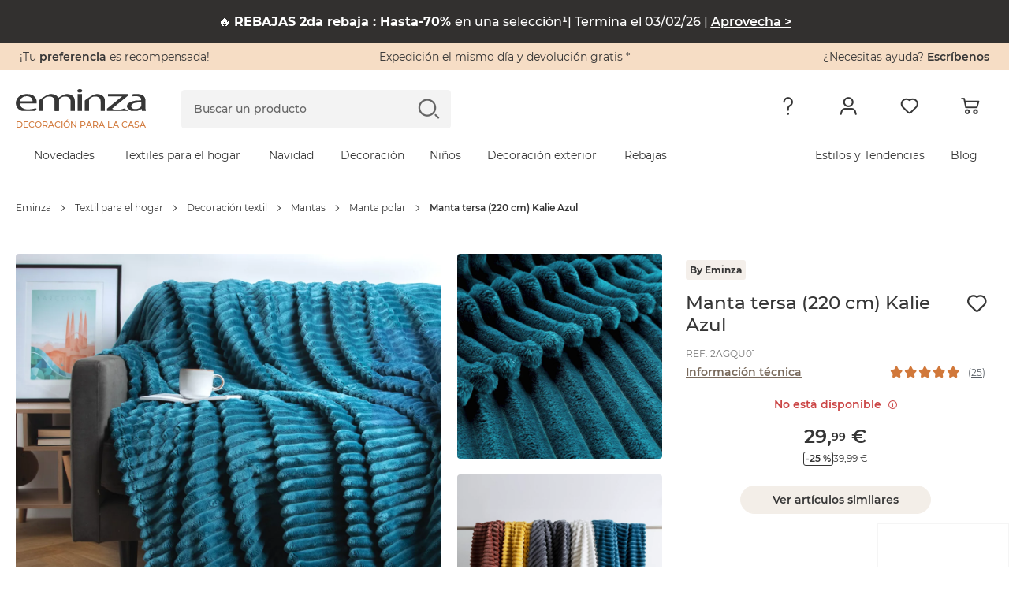

--- FILE ---
content_type: text/html; charset=UTF-8
request_url: https://www.eminza.es/s/ajax/es_ES/
body_size: 217
content:
            
                        <input type="hidden"
                   name="emplacements[9][9][selecteurCss]"
                   value=".l-header">
            <input type="hidden"
                   name="emplacements[9][9][position]"
                   value="before">
            
                <div
                class="bannerEminza banner-desktop__content eminza-bandeau__eminza-bandeau_"
                style="
                        background-color: #32302F;
                        color: #FFFFFF;
                        max-height: ;
                        padding: ;
                        "
                data-bandeau-id="9"
        >
            <p>🔥 <strong>REBAJAS 2da rebaja : Hasta-70% </strong>en una selección¹| Termina el 03/02/26 | <a href="https://www.eminza.es/landing/rebajas"><span style="color:hsl(0,0%,100%);"><u>Aprovecha &gt;</u></span></a></p>
        </div>
    
                <div
                class="bannerEminza banner-mobile__content eminza-bandeau__eminza-bandeau_"
                style="
                        background-color: #32302F;
                        color: #FFFFFF;
                        max-height: ;
                        padding: ;
                        "
                data-bandeau-id="9"
        >
            <p>🔥 <strong>REBAJAS 2da rebaja : Hasta-70% </strong>en una selección¹| Termina el 03/02/26 | <a href="https://www.eminza.es/landing/rebajas"><span style="color:hsl(0,0%,100%);"><u>Aprovecha &gt;</u></span></a></p>
        </div>
                
                        <input type="hidden"
                   name="emplacements[10][10][selecteurCss]"
                   value=".l-footer .l-container">
            <input type="hidden"
                   name="emplacements[10][10][position]"
                   value="append">
            
                <div
                class="bannerEminza banner-desktop__content eminza-bandeau__eminza-bandeau_"
                style="
                        background-color: #363636;
                        color: #FFFFFF;
                        max-height: ;
                        padding: ;
                        "
                data-bandeau-id="10"
        >
            <p><span style="font-size:12px;">(1) Hasta un -70% en una selección de artículos en la sección de Rebajas y hasta agotar existencias.. Oferta válida del 07 de enero hasta el 03 de febrero del 2026.</span></p>
        </div>
    
                <div
                class="bannerEminza banner-mobile__content eminza-bandeau__eminza-bandeau_"
                style="
                        background-color: #363636;
                        color: #FFFFFF;
                        max-height: ;
                        padding: ;
                        "
                data-bandeau-id="10"
        >
            <p><span style="font-size:12px;">(1) Hasta un -70% en una selección de artículos en la sección de Rebajas y hasta agotar existencias.. Oferta válida del 07 de enero hasta el 03 de febrero del 2026.</span></p>
        </div>
    

--- FILE ---
content_type: application/javascript
request_url: https://www.eminza.es/theme/js/chunk.6496.469c4a3c4bf8bc8f.js
body_size: 56
content:
"use strict";(self.webpackChunkeminza_front=self.webpackChunkeminza_front||[]).push([["6496"],{1971:function(t,e,s){s.d(e,{default:function(){return r}});var n=s(9461);class r{constructor(){document.querySelectorAll(".c-form__security").forEach(r.startInputPassword)}static startInputPassword(t){if(t.classList.contains("c-form__security__togglePassword--initiated"))return;t.classList.add("c-form__security__togglePassword--initiated");let e=t.querySelector('input[type="password"]');if(!e)return;let s=(0,n.A)("i",{class:"icon icon-eyeClose",role:"img"}),r=(0,n.A)("button",{class:"c-form__security__togglePassword",type:"button"},s);r.addEventListener("click",()=>{let t=e.getAttribute("type");e.setAttribute("type","password"===t?"text":"password"),s.classList.toggle("icon-eyeClose"),s.classList.toggle("icon-eye"),e.focus()}),t.append(r)}}},9461:function(t,e,s){s.d(e,{A:function(){return n}});function n(t,e={},s="",r={isChildrenHTMLString:!1}){let i=document.createElement(t);return Object.entries(null!=e?e:{}).forEach(([t,e])=>{"string"==typeof e&&i.setAttribute(t,e)}),"string"==typeof s?(null==r?void 0:r.isChildrenHTMLString)?i.innerHTML=s:i.innerText=s:i.append(...[s].filter(Boolean).flat()),i}}}]);

--- FILE ---
content_type: application/javascript; charset=UTF-8
request_url: https://livechat.faibrikplatform.com/faibrik-chat.js
body_size: 221145
content:
/**
 * LiveChat Widget for fAIbrik
 *
 * Version 1.15.1.alpha
 *
 * This code implements a customizable chat widget that can be easily
 * integrated into any website using a simple script.
 */
(function () {
	/**
	 * DO NOT CHANGE THESE LINES - START
	 */
	const endPointApi = "https://livechat.faibrikplatform.com";
	const websoketApi = "wss://livechat.faibrikplatform.com";
	// const version = "Wed Dec 10 13:14:41 CET 2025";
	/**
	 * DO NOT CHANGE THESE LINES - END
	 */

	const FileIcon = `<svg xmlns="http://www.w3.org/2000/svg" viewBox="0 0 24 24" style="width: 18px; height: 18px; flex-shrink: 0;">
  <path d="M14 2H6a2 2 0 0 0-2 2v16a2 2 0 0 0 2 2h12a2 2 0 0 0 2-2V8l-6-6zm4 18H6V4h7v5h5v11z"/>
      </svg>`;

	const LANGUAGE_STORAGE_KEY = "faibrik-chat-language";
	const LANGUAGE_SOURCE_STORAGE_KEY = "faibrik-chat-language-source";
	const LANGUAGE_SOURCE_USER = "user";
	const LANGUAGE_SOURCE_AUTO = "auto";

	// Default widget configuration
	const defaultConfig = {
		// Visual appearance
		visual: {
			primaryColor: "#0084ff",
			secondaryColor: "#f0f0f0",
			fontFamily: "Arial, sans-serif",
			fontSize: "14px",
			position: "right",
			distanceFromVerticalEdgeInPx: 20,
			distanceFromHorizontalEdgeInPx: 20,
			botIcon: `https://www.shutterstock.com/image-vector/chat-bot-icon-design-robot-600nw-2476207303.jpg`,
			width: "400px",
			height: "600px",
			borderRadius: "10px",
			shadow: "0 2px 10px rgba(0,0,0,0.2)"
		},
		// Functional aspect
		functional: {
			supportFiles: true,
			supportImages: true,
			supportVoice: false,
			saveConversation: true,
			emailConversation: true,
			relatedMailChannelCode: "",
			clearHistory: true,
			maxFileSize: 5,
			allowedFileTypes: ["pdf", "docx", "jpg", "png", "txt"],
			enableWhatsApp: true,
			enableTheme: true,
			faiqTheme: "faiqTheme"
		},
		// Scenario aspect
		scenario: {
			initialState: "open",
			alwaysShow: {
				enabled: true,
				onPages: []
			},
			autoOpen: {
				enabled: true,
				delay: 5,
				onPages: ["/pika-chat.html"]
			}
		},
		communication: {
			apiKey: "",
			clientData: {}
		},
		// Customer satisfaction
		customerSatisfaction: {
			activeReview: false,
			secondsBeforeReview: 60
		},
		// Customizable texts with i18n support
		texts: {
			headerTitle: {
				FR: "Assist IA",
				EN: "AI Assistant"
			},
			placeholder: {
				FR: "Tapez votre message...",
				EN: "Type your message..."
			},
			sendButton: {
				FR: "Envoyer",
				EN: "Send"
			},
			welcomeMessage: {
				FR: "Bonjour ! Comment puis-je vous aider aujourd'hui ?",
				EN: "Hello! How can I help you today?"
			},
			fileTooBig: {
				FR: "Le fichier est trop volumineux.",
				EN: "The file is too large."
			},
			fileTypeNotAllowed: {
				FR: "Ce type de fichier n'est pas autorisé.",
				EN: "This file type is not allowed."
			},
			downloadConversation: {
				FR: "Télécharger la conversation",
				EN: "Download conversation"
			},
			emailConversation: {
				FR: "Envoyer par email",
				EN: "Send by email"
			},
			clearHistory: {
				FR: "Effacer l'historique",
				EN: "Clear history"
			},
			emailEscalation: {
				FR: "Continuer la conversation par email",
				EN: "Continue the conversation by email"
			},
			emailEscalationPrompt: {
				FR: "Entrez votre adresse email :",
				EN: "Enter your email address:"
			},
			emailEscalationSuccess: {
				FR: "Vous serez recontacté à votre adresse email.",
				EN: "You will be contacted at your email address."
			},
			emailEscalationError: {
				FR: "Erreur lors de l'envoi de l'email. Veuillez réessayer.",
				EN: "Error sending email. Please try again."
			},
			emailInvalid: {
				FR: "Adresse email invalide",
				EN: "Invalid email address"
			},
			placeholderWithOptions: {
				FR: "Faites un choix ou écrivez...",
				EN: "Make a choice or type..."
			},
			messageAttente: {
				FR: "Un(e) agent est en train de vous répondre, veuillez patienter.",
				EN: "An agent is responding to you, please wait."
			},
			assistantTitle: {
				FR: "Faibrik Assistant",
				EN: "Faibrik Assistant"
			},
			assistantPresentation: {
				FR: "Votre compagnon IA intelligent",
				EN: "Your intelligent AI companion"
			},
			welcomeModal: {
				FR: "👋 Bienvenue !",
				EN: "👋 Welcome!"
			},
			choiceDiscution: {
				FR: "Choisissez comment vous souhaitez commencer votre conversation ",
				EN: "Choose how you want to start your conversation "
			},
			themeChoice: {
				FR: "Choisir un thème",
				EN: "Choose a theme"
			},
			themeChoiceDesc: {
				FR: "Explorez des sujets prédéfinis",
				EN: "Explore predefined topics"
			},
			chatDirect: {
				FR: "Discuter directement",
				EN: "Chat directly"
			},
			chatDirectDesc: {
				FR: "Commencez une conversation libre",
				EN: "Start a free conversation"
			},
			themeTitle: {
				FR: "Choisissez un thème",
				EN: "Choose a theme"
			},
			themeSelectionDomaine: {
				FR: "Sélectionnez votre domaine d'intérêt",
				EN: "Select your area of interest"
			},
			placeholderSearch: {
				FR: "Rechercher un thème...",
				EN: "Search for a theme..."
			},
			themeNotFound: {
				FR: "Aucun thème trouvé",
				EN: "No theme found"
			},
			tryOthersTheme: {
				FR: "Essayez avec d'autres mots-clés",
				EN: "Try with other keywords"
			},
			questionSelect: {
				FR: "Sélectionnez une question",
				EN: "Select a question"
			},
			answerQuestion: {
				FR: "Sélectionnez une question pour voir la réponse.",
				EN: "Select a question to see the answer."
			},
			openWhatsAppWeb: {
				FR: "Ouvrir WhatsApp",
				EN: "Open WhatsApp"
			},
			scanQrCode: {
				FR: "Scanner QR Code",
				EN: "Scan QR Code"
			},
			whatsAppMessage: {
				FR: "Il faut envoyer ce message pour identifier votre conversation :",
				EN: "You need to send this message to identify your conversation:"
			},
			answerMayBeInaccurate: {
				FR: "Cette réponse peut être inexacte",
				EN: "This answer may be inaccurate"
			},
			reviewModalTitle: {
				FR: "Comment évaluez-vous cette conversation ?",
				EN: "How would you rate this conversation?"
			},
			reviewModalRatingPrompt: {
				FR: "Notez votre expérience de 1 à 5 étoiles",
				EN: "Rate your experience from 1 to 5 stars"
			},
			reviewModalCommentPlaceholder: {
				FR: "Partagez vos commentaires (optionnel)...",
				EN: "Share your feedback (optional)..."
			},
			reviewModalSubmitButton: {
				FR: "Envoyer l'évaluation",
				EN: "Submit Review"
			},
			reviewModalThankYou: {
				FR: "Merci pour votre retour !",
				EN: "Thank you for your feedback!"
			}
		}
	};

	// Merge default configuration with user configuration
	let config = {};
	let conversation_id = localStorage.getItem("conversation_id");
	let customerId = localStorage.getItem("customer_id");
	let themeFromBack;
	let shadowRoot; // Shadow DOM root

	// Initialize fabrikChatHistory as an array, fetched dynamically
	// let fabrikChatHistory = JSON.parse(localStorage.getItem("faibrik-chat-history") || "[]");
	let selectedFile = null;

	/**
	 * Gets the list of currently supported languages
	 * @returns {Array} - Array of supported language codes
	 */
	function getSupportedLanguagesList() {
		const availableLanguages = new Set();

		if (config && config.texts) {
			Object.values(config.texts).forEach(textObject => {
				if (typeof textObject === "object" && textObject !== null) {
					Object.keys(textObject).forEach(langCode => {
						availableLanguages.add(langCode);
					});
				}
			});
		}

		return Array.from(availableLanguages).sort();
	}

	/**
	 * Computes supported languages from config.texts
	 * @returns {Object} - Object mapping browser language codes to supported language codes
	 */
	function computeSupportedLanguages() {
		const supportedLanguages = {};
		const availableLanguages = new Set();

		// Extract all available languages from config.texts
		if (config && config.texts) {
			Object.values(config.texts).forEach(textObject => {
				if (typeof textObject === "object" && textObject !== null) {
					Object.keys(textObject).forEach(langCode => {
						availableLanguages.add(langCode);
					});
				}
			});
		}

		// Default fallback if no languages found
		if (availableLanguages.size === 0) {
			availableLanguages.add("EN");
		}

		availableLanguages.forEach(langCode => {
			const normalized = (langCode || "").toString().trim().toUpperCase();
			if (!normalized) {
				return;
			}

			const lowerKey = normalized.toLowerCase();
			supportedLanguages[lowerKey] = normalized;

			if (lowerKey.length > 2) {
				const shortKey = lowerKey.slice(0, 2);
				if (!supportedLanguages[shortKey]) {
					supportedLanguages[shortKey] = normalized;
				}
			}
		});

		return supportedLanguages;
	}

	function getUserPreferredLanguage() {
		if (typeof localStorage === "undefined") {
			return null;
		}

		const storedLanguage = localStorage.getItem(LANGUAGE_STORAGE_KEY);
		const storedSource = localStorage.getItem(LANGUAGE_SOURCE_STORAGE_KEY);

		if (storedLanguage && storedSource === LANGUAGE_SOURCE_USER) {
			return storedLanguage;
		}

		return null;
	}

	function clearStoredLanguagePreference() {
		if (typeof localStorage === "undefined") {
			return;
		}

		localStorage.removeItem(LANGUAGE_STORAGE_KEY);
		localStorage.removeItem(LANGUAGE_SOURCE_STORAGE_KEY);
	}

	function clearLegacyLanguagePreferenceIfNeeded() {
		if (typeof localStorage === "undefined") {
			return;
		}

		const storedLanguage = localStorage.getItem(LANGUAGE_STORAGE_KEY);
		const storedSource = localStorage.getItem(LANGUAGE_SOURCE_STORAGE_KEY);

		if (storedLanguage && storedSource !== LANGUAGE_SOURCE_USER) {
			clearStoredLanguagePreference();
		}
	}

	/**
	 * Detects the page language from the HTML lang attribute
	 * @returns {string|null} - Language code (FR, EN, etc.) or null if not found/supported
	 */
	function detectPageLanguage() {
		const htmlElement = document.documentElement || document.querySelector("html");
		if (!htmlElement) return null;

		const pageLang = htmlElement.getAttribute("lang");
		if (!pageLang) return null;

		const langCode = pageLang.toLowerCase().substring(0, 2);

		// Get dynamically computed supported languages
		const supportedLanguages = computeSupportedLanguages();

		return supportedLanguages[langCode] || null;
	}

	/**
	 * Detects the appropriate language following the priority order:
	 * 1. Page HTML lang attribute (if supported)
	 * 2. Browser language (if supported)
	 * 3. Default channel language
	 * @returns {string} - Language code (FR, EN, etc.)
	 */
	function detectLanguage() {
		// 1. Try page language first
		const pageLanguage = detectPageLanguage();
		if (pageLanguage) {
			return pageLanguage;
		}

		// 2. Try browser language
		const browserLang = navigator.language || navigator.userLanguage || "en";
		const langCode = browserLang.toLowerCase().substring(0, 2);
		const supportedLanguages = computeSupportedLanguages();

		if (supportedLanguages[langCode]) {
			return supportedLanguages[langCode];
		}

		// 3. Fallback to default channel language
		const availableLanguages = Object.values(supportedLanguages);
		const defaultLanguage = availableLanguages.includes("EN")
			? "EN"
			: availableLanguages[0] || "EN";

		return defaultLanguage;
	}

	// Dynamic language - will be initialized after config is fetched
	let language;

	/**
	 * Sets the current language and persists it to localStorage
	 * @param {string} newLanguage - The new language code (FR, EN, etc.)
	 */
	function setLanguage(newLanguage, options = {}) {
		const { persist = true, source = LANGUAGE_SOURCE_USER } = options;
		// Validate that the language is supported
		const supportedLanguages = getSupportedLanguagesList();
		if (supportedLanguages.length > 0 && !supportedLanguages.includes(newLanguage)) {
			// Fallback to default language
			newLanguage = supportedLanguages.includes("EN") ? "EN" : supportedLanguages[0];
		}

		language = newLanguage;

		if (persist && typeof localStorage !== "undefined") {
			localStorage.setItem(LANGUAGE_STORAGE_KEY, newLanguage);
			localStorage.setItem(LANGUAGE_SOURCE_STORAGE_KEY, source);
		}

		// Update UI elements that need refreshing
		updateUILanguage();
	}

	/**
	 * Creates a language switcher element
	 * @param {string} id - The ID for the switcher element
	 * @param {string} selectId - The ID for the select element
	 * @param {Function} onChangeCallback - Optional callback function to execute on language change
	 * @returns {HTMLElement} The language switcher element
	 */
	function createLanguageSwitcher(id, selectId, onChangeCallback = null) {
		const switcher = document.createElement("div");
		switcher.id = id;
		switcher.className = "language-switcher";
		switcher.title = "Switch Language / Changer la langue";

		// Apply inline styles as fallback to ensure visibility
		switcher.style.cssText = `
			display: flex;
			align-items: center;
			justify-content: center;
			width: 18px;
			height: 18px;
			color: #fff;
			padding: 6px;
			border-radius: 8px;
			transition: all 0.2s ease;
			cursor: pointer;
			font-size: 12px;
			font-weight: 600;
			background: rgba(255, 255, 255, 0.1);
			border: 1px solid rgba(255, 255, 255, 0.2);
			margin-right: 8px;
			min-width: 18px;
		`;

		// Create dropdown select
		const select = document.createElement("select");
		select.id = selectId;
		select.style.cssText = `
			background: transparent;
			border: none;
			color: #fff;
			font-size: 12px;
			font-weight: 600;
			cursor: pointer;
			outline: none;
			appearance: none;
			-webkit-appearance: none;
			-moz-appearance: none;
			padding: 0;
			margin: 0;
			width: 100%;
			text-align: center;
			text-align-last: center;
		`;

		// Get supported languages and create options
		const supportedLanguages = getSupportedLanguagesList();
		supportedLanguages.forEach(langCode => {
			const option = document.createElement("option");
			option.value = langCode;
			option.textContent = langCode;
			option.style.cssText = `
				background: #333;
				color: #fff;
				padding: 4px 8px;
			`;
			if (langCode === language) {
				option.selected = true;
			}
			select.appendChild(option);
		});

		// Add change event listener
		select.addEventListener("change", e => {
			setLanguage(e.target.value);
			if (onChangeCallback) {
				onChangeCallback(e);
			}
		});

		// Add click event listener to the container to make the entire button clickable
		switcher.addEventListener("click", e => {
			// Only trigger if the click wasn't directly on the select element
			if (e.target === switcher) {
				select.focus();
				select.click();
			}
		});

		switcher.appendChild(select);
		return switcher;
	}

	/**
	 * Updates UI elements after language change
	 */
	function updateUILanguage() {
		const root = shadowRoot || document;

		// Update header title
		const headerTitleElement = root.querySelector("#faibrik-chat-header .header-title");
		if (headerTitleElement) {
			headerTitleElement.textContent = i18n("headerTitle");
		}

		root.querySelectorAll("[data-i18n]").forEach(el => {
			const key = el.getAttribute("data-i18n");
			el.textContent = i18n(key);
		});

		root.querySelectorAll("[data-i18n-placeholder]").forEach(el => {
			const key = el.getAttribute("data-i18n-placeholder");
			el.setAttribute("placeholder", i18n(key));
		});

		// Update language switcher dropdown selection
		const langSelects = [
			"faibrik-language-select",
			"faibrik-theme-language-select",
			"faibrik-questions-language-select",
			"faibrik-chatmode-language-select"
		];

		langSelects.forEach(id => {
			const langSelect = root.getElementById(id);
			if (langSelect) {
				langSelect.value = language;
			}
		});

		// Update placeholder if input exists
		// const chatInputElement = shadowRoot.getElementById("faibrik-chat-input");
		// if (chatInputElement) {
		// 	chatInputElement.placeholder = i18n("placeholder");
		// 	chatInputElement.setAttribute("data-i18n", "placeholder");
		// }

		// Update any visible menu buttons (if needed in future)
		// const menuButtons = document.querySelectorAll('.menu-button');
		// Additional UI updates can be added here as needed
	}

	/**
	 * Get translated text for the current language
	 * @param {string} key - The text key
	 * @returns {string} - The translated text or fallback value
	 */
	function i18n(key) {
		const textConfig = config?.texts?.[key];

		// If no config or no key found, return key as fallback
		if (!textConfig) {
			return key;
		}

		// If it's a simple string (legacy format), return it
		if (typeof textConfig === "string") {
			return textConfig;
		}

		// If it's an object with translations
		if (typeof textConfig === "object") {
			// Try to get text for current language
			if (textConfig[language]) {
				return textConfig[language];
			}

			// Fallback to FR if current language not found
			if (textConfig.FR) {
				return textConfig.FR;
			}

			// Fallback to EN if FR not found
			if (textConfig.EN) {
				return textConfig.EN;
			}

			// Fallback to first available value
			const firstKey = Object.keys(textConfig)[0];
			if (firstKey) {
				return textConfig[firstKey];
			}
		}

		// Ultimate fallback
		return key;
	}

	/**
	 * Fetches the widget settings from the API with apiKey
	 * @param {string} apiKey - The API key for authentication
	 * @param {string} endPointApi - The endpoint URL for the API
	 * @param {Object} configWitApiKey - The configuration object with API key
	 * @returns {boolean} - Returns true if settings are fetched successfully, false otherwise
	 */
	async function fetchWidgetSettings(apiKey, endPointApi, configWitApiKey) {
		const url = `${endPointApi}/api/widget_settings?apiKey=${encodeURIComponent(apiKey)}`;

		try {
			const response = await fetch(url);
			if (!response.ok) {
				//  throw new Error(`HTTP error! Status: ${response.status}`);
			}
			const data = await response.json();

			if (data?.data) {
				const { functional, texts, visual, scenario, whatsApp, customerSatisfaction } = data.data;

				const textsNotEmpty = { ...texts };
				for (let textKey in textsNotEmpty) {
					const textValue = textsNotEmpty[textKey];
					if (!textValue) {
						// Remove empty values
						delete textsNotEmpty[textKey];
					}

					if (typeof textValue === "object") {
						// Remove empty text in object translations
						for (let translationKey in textValue) {
							if (!textValue[translationKey] || textValue[translationKey].trim() === "") {
								delete textValue[translationKey];
							}
						}
					}
				}

				if (scenario?.initialState) {
					configWitApiKey.scenario.initialState = scenario.initialState;
				}

				// Validate and process visual config
				// Filter out null/undefined values from visual to preserve defaults
				const visualWithoutNulls = { ...visual };
				Object.keys(visualWithoutNulls).forEach(key => {
					if (visualWithoutNulls[key] === null || visualWithoutNulls[key] === undefined) {
						delete visualWithoutNulls[key];
					}
				});
				const processedVisual = {
					...configWitApiKey?.visual,
					...visualWithoutNulls
				};
				if (processedVisual.fontSize) {
					const fontSizeNum = parseInt(processedVisual.fontSize);
					if (!isNaN(fontSizeNum)) {
						// Clamp fontSize between 6 and 20
						processedVisual.fontSize = Math.max(6, Math.min(20, fontSizeNum)) + "px";
					} else {
						// If invalid, use default
						processedVisual.fontSize = configWitApiKey?.visual?.fontSize || "14px";
					}
				}

				// This code bellow is strange and should be reviewed
				const apiSettings = {
					functional: { ...configWitApiKey?.functional, ...functional },
					texts: { ...configWitApiKey?.texts, ...textsNotEmpty },
					visual: processedVisual,
					scenario: { ...configWitApiKey?.scenario },
					whatsApp: { ...configWitApiKey?.whatsApp, ...whatsApp },
					communication: {
						...configWitApiKey?.communication,
						// Only store assistantID for legacy widgets, not for v2.0
						// -> Since this is the v2.0 of the widget we should remove this line
						...(data.assistantID ? { assistantID: data.assistantID } : {})
					},
					customerSatisfaction: {
						...configWitApiKey?.customerSatisfaction,
						...customerSatisfaction
					}
				};

				config = deepMerge(configWitApiKey, apiSettings);

				// Initialize language detection with full hierarchy after config is loaded
				const preferredLanguage = getUserPreferredLanguage();
				if (preferredLanguage) {
					setLanguage(preferredLanguage, {
						persist: true,
						source: LANGUAGE_SOURCE_USER
					});
				} else {
					clearLegacyLanguagePreferenceIfNeeded();

					const detectedLanguage = detectLanguage();
					setLanguage(detectedLanguage, {
						persist: false,
						source: LANGUAGE_SOURCE_AUTO
					});
				}

				return true;
			}
		} catch {
			// Fall back to existing config if API call fails
			// NOTE: 2025-07-18 - Why? What can be done with default config in this case?
			config = configWitApiKey;
		}

		return false;
	}

	/**
	 * Initializes the widget with the provided configuration
	 * @param {Object} userConfig - Custom configuration
	 */
	async function init(userConfig = {}) {
		config = deepMerge(defaultConfig, userConfig);
		const apiKey = config.communication.apiKey;

		// Initialize language fallback before fetching config
		if (!language) {
			const preferredLanguage = getUserPreferredLanguage();
			language = preferredLanguage || "EN";
		}

		const foundConfig = await fetchWidgetSettings(apiKey, endPointApi, config);

		if (foundConfig) {
			createWidgetElements();
			if (config.texts.welcomeMessage && !localStorage.getItem("faibrik-chat-history")) {
				addBotMessage(config.texts.welcomeMessage, "bot");
			}
			// addBotMessage(foundConfig?.texts?.welcomeMessage);
			loadConversationFromStorage();

			initEventListeners();
			applyScenarios();
		} else {
			// If fetchWidgetSettings failed, still initialize language properly
			const preferredLanguage = getUserPreferredLanguage();
			if (preferredLanguage) {
				setLanguage(preferredLanguage, {
					persist: true,
					source: LANGUAGE_SOURCE_USER
				});
			} else {
				clearLegacyLanguagePreferenceIfNeeded();
				// Use basic browser language detection as fallback without persisting
				const browserLang = navigator.language || navigator.userLanguage || "en";
				const langCode = browserLang.toLowerCase().substring(0, 2);
				const basicLanguageMap = {
					fr: "FR",
					en: "EN",
					es: "ES",
					de: "DE",
					it: "IT"
				};
				const fallbackLanguage = basicLanguageMap[langCode] || "EN";
				setLanguage(fallbackLanguage, {
					persist: false,
					source: LANGUAGE_SOURCE_AUTO
				});
			}
		}
	}

	/**
	 * Deep fusion of two objects
	 */
	function deepMerge(target, source) {
		const output = Object.assign({}, target);
		if (isObject(target) && isObject(source)) {
			Object.keys(source).forEach(key => {
				if (isObject(source[key])) {
					if (!(key in target)) {
						Object.assign(output, { [key]: source[key] });
					} else {
						output[key] = deepMerge(target[key], source[key]);
					}
				} else {
					Object.assign(output, { [key]: source[key] });
				}
			});
		}
		return output;
	}

	/**
	 * Checks if the value is an object
	 */
	function isObject(item) {
		return item && typeof item === "object" && !Array.isArray(item);
	}

	async function updateCustomerMedata(customerId, metadata) {
		// Always use metadata endpoint (no encryption on client side)
		const response = await fetch(
			`${endPointApi}/api/customers/${customerId}/metadata`,

			{
				method: "PUT",
				headers: {
					"Content-Type": "application/json"
				},
				body: JSON.stringify({ metadata })
			}
		);

		if (!response.ok) {
			throw new Error(`Server error: ${response.status}`);
		}

		const data = await response.json();

		return data;
	}

	function buildCustomerMetadata() {
		try {
			// Parse user agent to extract browser, OS, and device info
			const ua = navigator.userAgent;
			const browserInfo = getBrowserInfo(ua);
			const osInfo = getOSInfo(ua);
			const deviceInfo = getDeviceInfo(ua);

			// Get referrer information
			const referrer = document.referrer;
			const referringDomain = referrer ? new URL(referrer).hostname : "";

			// Get current URL information
			const currentUrl = window.location.href;
			const host = window.location.hostname;
			const pathname = window.location.pathname;

			// Get timezone
			const timeZone = Intl.DateTimeFormat().resolvedOptions().timeZone;

			// Get screen dimensions
			const screenHeight = window.screen.height;
			const screenWidth = window.screen.width;

			// Generate unique insert ID
			const insertId = generateRandomId();

			// Get current timestamp in seconds with milliseconds
			const time = Date.now() / 1000;

			return {
				os: osInfo,
				browser: browserInfo.name,
				referrer: referrer || "",
				referring_domain: referringDomain,
				device: deviceInfo,
				time_zone: timeZone,
				current_url: currentUrl,
				host: host,
				pathname: pathname,
				browser_version: browserInfo.version,
				screen_height: screenHeight,
				screen_width: screenWidth,
				lib: "web",
				insert_id: insertId,
				time: time
			};
		} catch {
			return {};
		}
	}

	function getBrowserInfo(ua) {
		let name = "Unknown";
		let version = "";

		if (ua.indexOf("Chrome") > -1 && ua.indexOf("Edg") === -1 && ua.indexOf("OPR") === -1) {
			name = "Chrome";
			const match = ua.match(/Chrome\/(\d+\.\d+)/);
			version = match ? match[1] : "";
		} else if (ua.indexOf("Safari") > -1 && ua.indexOf("Chrome") === -1) {
			name = ua.indexOf("Mobile") > -1 ? "Mobile Safari" : "Safari";
			const match = ua.match(/Version\/(\d+\.\d+)/);
			version = match ? match[1] : "";
		} else if (ua.indexOf("Firefox") > -1) {
			name = "Firefox";
			const match = ua.match(/Firefox\/(\d+\.\d+)/);
			version = match ? match[1] : "";
		} else if (ua.indexOf("Edg") > -1) {
			name = "Edge";
			const match = ua.match(/Edg\/(\d+\.\d+)/);
			version = match ? match[1] : "";
		} else if (ua.indexOf("OPR") > -1) {
			name = "Opera";
			const match = ua.match(/OPR\/(\d+\.\d+)/);
			version = match ? match[1] : "";
		}

		return { name, version };
	}

	function getOSInfo(ua) {
		if (ua.indexOf("Win") > -1) return "windows";
		if (ua.indexOf("Mac") > -1 && ua.indexOf("Mobile") === -1) return "macos";
		if (ua.indexOf("iPhone") > -1 || ua.indexOf("iPad") > -1) return "ios";
		if (ua.indexOf("Android") > -1) return "android";
		if (ua.indexOf("Linux") > -1) return "linux";
		return "unknown";
	}

	function getDeviceInfo(ua) {
		if (ua.indexOf("iPhone") > -1) return "iPhone";
		if (ua.indexOf("iPad") > -1) return "iPad";
		if (ua.indexOf("Android") > -1) {
			// Try to extract device model from Android UA
			const match = ua.match(/Android.*;\s([^)]+)\)/);
			return match ? match[1] : "Android";
		}
		if (ua.indexOf("Mobile") > -1) return "Mobile";
		return "Desktop";
	}

	function generateRandomId() {
		const chars = "abcdefghijklmnopqrstuvwxyz0123456789";
		let result = "";
		for (let i = 0; i < 16; i++) {
			result += chars.charAt(Math.floor(Math.random() * chars.length));
		}
		return result;
	}

	function generateUUID() {
		return crypto.randomUUID();
	}

	async function createConversation() {
		const response = await fetch(`${endPointApi}/api/conversations`, {
			method: "POST",
			headers: {
				"Content-Type": "application/json"
			},
			body: JSON.stringify({ customer: generateUUID() })
		});

		if (!response.ok) {
			throw new Error(`Server error: ${response.status}`);
		}

		const data = await response.json();
		return data;
	}

	// Variables to store DOM elements of the widget
	let widgetContainer,
		chatIcon,
		chatWindow,
		chatHeader,
		chatBody,
		chatInput,
		chatInputForm,
		filePreviewContainer;
	let websocket = null;
	let reconnectDelay = 1000; // Initial delay in ms
	let isReconnecting = false;
	let typingIndicator = null;
	let pingInterval = null;
	let pongTimeout = null;
	let reviewTimer = null; // Timer for showing review modal
	let pendingReviewFID = null; // fID of the last Faiq message awaiting review

	/**
	 * Creates the DOM elements of the widget
	 */
	function createWidgetElements() {
		// Create a container with Shadow DOM for style isolation
		const shadowHost = document.createElement("div");
		shadowHost.id = "faibrik-chat-shadow-host";
		shadowRoot = shadowHost.attachShadow({ mode: "open" });

		const EVENTS = [
			"click",
			"mousedown",
			"mouseup",
			"touchstart",
			"touchend",
			"pointerdown",
			"pointerup",
			"wheel",
			"keydown"
		];

		EVENTS.forEach(evt => {
			shadowRoot.addEventListener(
				evt,
				e => {
					// ✅ Stopper seulement en BUBBLE phase (quand ça remonte)
					e.stopPropagation();
				},
				false // ⚠️ Bubble phase = après que vos boutons aient reçu l'event
			);
		});

		// ET ajouter un listener sur le HOST pour bloquer ce qui rentre
		const host = shadowRoot.host;
		EVENTS.forEach(evt => {
			host.addEventListener(
				evt,
				e => {
					// Bloquer seulement si l'event vient de l'EXTÉRIEUR
					if (!host.contains(e.target) && e.target !== host) {
						e.stopPropagation();
						e.preventDefault();
					}
				},
				true // Capture pour intercepter avant que ça rentre
			);
		});

		const style = document.createElement("style");
		style.innerHTML = `
    /* Typing Dots Animation */
    .typing-dots {
      display: inline-flex;
      margin-left: 8px;
    }
    .typing-dots span {
      animation: blink 1.4s infinite;
      font-weight: 600;
      font-size: 14px;
      line-height: 1;
      color: rgba(0, 0, 0, 0.4);
    }
    .typing-dots span:nth-child(2) {
      animation-delay: 0.2s;
    }
    .typing-dots span:nth-child(3) {
      animation-delay: 0.4s;
    }
    @keyframes blink {
      0%, 80%, 100% { opacity: 0; }
      40% { opacity: 1; }
    }
  
    /* Bot Message Container */
    .bot-message-container {
      display: flex;
      align-items: flex-start;
      margin: 5px 0;
      max-width: 80%;
      align-self: flex-start;
      animation: slideInMessage 0.3s cubic-bezier(0.16, 1, 0.3, 1);
    }
    .bot-avatar {
      width: 32px;
      height: 32px;
      margin-right: 8px;
      flex-shrink: 0;
      display: flex;
      align-items: center;
      justify-content: center;
      background: linear-gradient(135deg, ${config.visual.primaryColor} 0%, ${config.visual.secondaryColor} 100%);
      border-radius: 50%;
      box-shadow: 0 2px 8px rgba(0, 0, 0, 0.1);
    }
    .bot-avatar svg {
      width: 24px;
      height: 24px;
      color: #333;
    }
    .bot-message {
      background: linear-gradient(145deg, #ffffff 0%, #f8fafc 100%);
      color: #2d3748;
      border-radius: 18px 18px 18px 0;
      padding: 10px 15px;
      word-wrap: break-word;
      max-width: calc(100% - 40px);
      box-shadow: 0 2px 12px rgba(0, 0, 0, 0.08);
      border: 1px solid rgba(0, 0, 0, 0.05);
      font-weight: 400;
      line-height: 1.5;
      font-size: ${config.visual.fontSize};
    }

    /* User Message Styles */
    .user-message-container {
      display: flex;
      justify-content: flex-end;
      margin: 12px 0;
      max-width: 85%;
      align-self: flex-end;
      animation: slideInMessage 0.3s cubic-bezier(0.16, 1, 0.3, 1);
    }
    .user-message {
      background: ${config.visual.primaryColor};
      color: #fff;
      border-radius: 18px 18px 4px 18px;
      padding: 14px 18px;
      word-wrap: break-word;
      box-shadow: 0 2px 12px rgba(0, 0, 0, 0.15);
      font-weight: 500;
      line-height: 1.5;
      font-size: ${config.visual.fontSize};
    }
    /* Menu Buttons */
    .menu-buttons {
      display: flex;
      flex-wrap: wrap;
      gap: 10px;
      margin-top: 12px;
      max-width: 100%;
    }
    .menu-button {
      border: 2px solid ${config.visual.primaryColor};
      color: ${config.visual.primaryColor};
      backdrop-filter: blur(8px);
      border-radius: 12px;
      padding: 10px 16px;
      cursor: pointer;
      font-size: ${config.visual.fontSize};
      font-weight: 600;
      font-family: ${config.visual.fontFamily};
      transition: all 0.3s cubic-bezier(0.4, 0, 0.2, 1);
      box-shadow: 0 2px 8px rgba(0, 0, 0, 0.08);
      position: relative;
      overflow: hidden;
    }
    .menu-button:hover,
    .menu-button:active,
    .menu-button:focus {
      color: #fff;
      background: linear-gradient(135deg, ${config.visual.primaryColor} 0%, ${config.visual.secondaryColor} 100%);
      transform: translateY(-2px);
      box-shadow: 0 4px 15px rgba(0, 0, 0, 0.15);
      border-color: transparent;
    }
  
    /* File Preview */
    .file-preview-container {
      display: flex;
      align-items: center;
      padding: 16px;
      background: linear-gradient(145deg, #ffffff 0%, #f8fafc 100%);
      border-top: 1px solid rgba(0, 0, 0, 0.08);
      gap: 12px;
      flex-wrap: wrap;
      backdrop-filter: blur(8px);
    }
    .file-preview {
      display: flex;
      align-items: center;
      background: #fff;
      border-radius: 12px;
      padding: 8px 14px;
      box-shadow: 0 2px 12px rgba(0, 0, 0, 0.08);
      border: 1px solid rgba(0, 0, 0, 0.05);
      transition: all 0.2s ease;
    }
    .file-preview:hover {
      transform: translateY(-1px);
      box-shadow: 0 4px 20px rgba(0, 0, 0, 0.12);
    }
    .file-preview img {
      max-width: 50px;
      max-height: 50px;
      margin-right: 12px;
      border-radius: 6px;
    }
    .file-preview span {
      font-size: 14px;
      color: #2d3748;
      font-weight: 500;
    }
    .file-preview-remove {
      margin-left: 12px;
      cursor: pointer;
      color: #e53e3e;
      font-size: 18px;
      transition: color 0.2s ease;
    }
    .file-preview-remove:hover {
      color: #c53030;
    }
  
    /* Attachment Styles */
    .attachment-image {
      max-width: 220px;
      max-height: 220px;
      width: auto;
      height: auto;
      border-radius: 12px;
      cursor: pointer;
      display: block;
      transition: all 0.3s ease;
      box-shadow: 0 4px 15px rgba(0, 0, 0, 0.1);
    }
    .attachment-image:hover {
      transform: scale(1.02);
      box-shadow: 0 8px 25px rgba(0, 0, 0, 0.15);
    }
    .attachment-image-container {
      margin-top: 8px;
      display: flex;
      flex-wrap: wrap;
      gap: 8px;
    }
    .attachment-pdf,
    .attachment-file {
      display: flex;
      align-items: center;
      margin-top: 8px;
      text-decoration: none;
      color: ${config.visual.primaryColor};
      font-size: 14px;
      font-weight: 600;
      padding: 8px 12px;
      background: rgba(255, 255, 255, 0.8);
      border-radius: 8px;
      transition: all 0.2s ease;
      border: 1px solid rgba(0, 0, 0, 0.05);
    }
    .attachment-pdf:hover,
    .attachment-file:hover {
      background: ${config.visual.primaryColor};
      color: #fff;
      transform: translateY(-1px);
      box-shadow: 0 4px 12px rgba(0, 0, 0, 0.15);
    }
    .attachment-pdf svg,
    .attachment-file svg {
      width: 18px;
      height: 18px;
      margin-right: 8px;
      fill: currentColor;
    }
    .attachment-pdf-container {
      margin-top: 12px;
      display: flex;
      flex-direction: column;
      gap: 10px;
    }
    .file-content-container {
      max-height: 220px;
      overflow-y: auto;
      background: linear-gradient(145deg, #f9fafb 0%, #f1f5f9 100%);
      padding: 16px;
      border-radius: 12px;
      margin-top: 12px;
      font-size: 14px;
      color: #2d3748;
      border: 1px solid rgba(0, 0, 0, 0.08);
      white-space: pre-wrap;
      box-shadow: inset 0 2px 4px rgba(0, 0, 0, 0.06);
      font-family: 'SF Mono', 'Monaco', 'Inconsolata', monospace;
    }

    /* Chat Window Animation */
    .faibrik-chat-window {
      transition: all 0.4s cubic-bezier(0.16, 1, 0.3, 1);
      backdrop-filter: blur(12px);
    }
    .faibrik-chat-window.hidden {
      visibility: hidden;
      transform: translateY(20px) scale(0.95);
      opacity: 0;
    }
    .faibrik-chat-window.visible {
      visibility: visible;
      transform: translateY(0) scale(1);
      opacity: 1;
    }

    /* Message Animations */
    @keyframes slideInMessage {
      from {
        opacity: 0;
        transform: translateY(10px);
      }
      to {
        opacity: 1;
        transform: translateY(0);
      }
    }

    /* Carousel Styles */
    .carousel-container {
      position: relative;
      display: flex;
      align-items: center;
      overflow: hidden;
      max-width: 100%;
      border-radius: 12px;
      box-shadow: 0 4px 15px rgba(0, 0, 0, 0.1);
    }
    /* Lightbox Styles */
    .lightbox {
      display: none;
      position: fixed;
      top: 0;
      left: 0;
      width: 100%;
      height: 100%;
      background: rgba(0, 0, 0, 0.9);
      backdrop-filter: blur(8px);
      z-index: 10000;
      animation: fadeInLightbox 0.3s ease;
    }
    .lightbox-inner {
      position: relative;
      display: flex;
      justify-content: center;
      align-items: center;
      height: 100%;
    }
    .lightbox img {
      max-width: 90vw;
      max-height: 90vh;
      object-fit: contain;
      border-radius: 8px;
      box-shadow: 0 20px 40px rgba(0, 0, 0, 0.3);
    }
    .lightbox-close {
      position: absolute;
      top: 20px;
      right: 20px;
      color: #fff;
      font-size: 28px;
      cursor: pointer;
      font-family: Arial, sans-serif;
      line-height: 1;
      background: rgba(0, 0, 0, 0.5);
      border-radius: 50%;
      width: 44px;
      height: 44px;
      display: flex;
      align-items: center;
      justify-content: center;
      transition: all 0.2s ease;
    }
    .lightbox-close:hover {
      background: rgba(0, 0, 0, 0.7);
      transform: scale(1.1);
    }
    .lightbox-nav {
      position: absolute;
      top: 50%;
      transform: translateY(-50%);
      font-size: 24px;
      color: #fff;
      cursor: pointer;
      background: rgba(0, 0, 0, 0.5);
      backdrop-filter: blur(8px);
      padding: 12px;
      border-radius: 50%;
      width: 48px;
      height: 48px;
      display: flex;
      align-items: center;
      justify-content: center;
      transition: all 0.2s ease;
    }
    .lightbox-nav:hover {
      background: rgba(0, 0, 0, 0.7);
      transform: translateY(-50%) scale(1.1);
    }
    .lightbox-nav.prev {
      left: 20px;
    }
    .lightbox-nav.next {
      right: 20px;
    }
    .lightbox-thumbnails {
      position: absolute;
      bottom: 30px;
      left: 50%;
      transform: translateX(-50%);
      display: flex;
      gap: 10px;
      padding: 8px;
      background: rgba(0, 0, 0, 0.6);
      backdrop-filter: blur(12px);
      border-radius: 12px;
    }
    .lightbox-thumbnail {
      width: 60px;
      height: 60px;
      object-fit: cover;
      cursor: pointer;
      opacity: 0.6;
      border-radius: 6px;
      transition: all 0.2s ease;
    }
    .lightbox-thumbnail:hover {
      opacity: 0.8;
      transform: scale(1.05);
    }
    .lightbox-thumbnail.active {
      opacity: 1;
      border: 2px solid #fff;
      transform: scale(1.1);
    }
    .lightbox-file-container {
      display: flex;
      flex-direction: column;
      align-items: center;
      justify-content: center;
      height: 100%;
      max-width: 90vw;
    }
    .lightbox-file-name {
      color: #fff;
      font-size: 18px;
      font-weight: 600;
      margin-bottom: 16px;
      text-align: center;
      background: rgba(0, 0, 0, 0.5);
      padding: 8px 16px;
      border-radius: 8px;
      backdrop-filter: blur(8px);
    }
    .lightbox-file {
      max-width: 90vw;
      max-height: 80vh;
      width: 100%;
      height: 100%;
      border: none;
      background: #fff;
      border-radius: 8px;
      box-shadow: 0 20px 40px rgba(0, 0, 0, 0.3);
    }
  
    /* Fade-in Animation */
    @keyframes fadeIn {
      from { opacity: 0; transform: translateY(15px) scale(0.95);  }
      to { opacity: 1; transform: translateY(0) scale(1); }
      }

    @keyframes fadeInLightbox {
      from { 
        opacity: 0; 
        backdrop-filter: blur(0px);
      }
      to { 
        opacity: 1; 
        backdrop-filter: blur(8px);
      }
    }

    /* Back Button */
    .back-button {
      cursor: pointer;
      display: flex;
      align-items: center;
      justify-content: center;
      width: 32px;
      height: 32px;
      color: #fff;
      border-radius: 8px;
      transition: all 0.2s ease;
    }
    .back-button:hover {
      background: rgba(255, 255, 255, 0.2);
      transform: translateX(-2px);
    }
    .back-button svg {
      width: 20px;
      height: 20px;
    }

    /* Language Switcher Styles */
    .language-switcher {
      display: flex;
      align-items: center;
      justify-content: center;
      width: 32px;
      height: 32px;
      color: #fff;
	  padding: 6px;
      border-radius: 8px;
      transition: all 0.2s ease;
      cursor: pointer;
      font-size: 12px;
      font-weight: 600;
      background: rgba(255, 255, 255, 0.1);
      border: 1px solid rgba(255, 255, 255, 0.2);
      margin-right: 8px;
   	  min-width: 32px;
    }
    .language-switcher select {
      background: transparent;
      border: none;
      color: #fff;
      font-size: 12px;
      font-weight: 600;
      cursor: pointer;
      outline: none;
      appearance: none;
      -webkit-appearance: none;
      -moz-appearance: none;
      padding: 0;
      margin: 0;
      width: 100%;
      text-align: center;
      text-align-last: center;
    }
    .language-switcher select option {
      background: #333;
      color: #fff;
      padding: 4px 8px;
    }
    .language-switcher:hover {
      background: rgba(255, 255, 255, 0.2);
      transform: scale(1.05);
      border-color: rgba(255, 255, 255, 0.3);
    }
    .language-switcher:active {
      transform: scale(0.95);
    }

    /* QR Code Styles */
    .qr-code-button {
      display: flex;
      align-items: center;
      justify-content: center;
      width: 32px;
      height: 32px;
      color: #fff;
      border-radius: 8px;
      transition: all 0.2s ease;
    }
    .qr-code-menu {
      position: absolute;
      top: 60px;
      right: 10px;
      background: linear-gradient(145deg, #ffffff 0%, #f8fafc 100%);
      backdrop-filter: blur(12px);
      box-shadow: 0 10px 30px rgba(0, 0, 0, 0.15);
      border-radius: 12px;
      display: none;
      z-index: 10000;
      border: 1px solid rgba(0, 0, 0, 0.08);
      overflow: hidden;
    }
    .qr-code-menu-item {
      padding: 12px 20px;
      cursor: pointer;
      color: #2d3748;
      font-size: 14px;
      font-weight: 500;
      border-bottom: 1px solid rgba(0, 0, 0, 0.05);
      transition: all 0.2s ease;
    }
    .qr-code-menu-item:last-child {
      border-bottom: none;
    }
    .qr-code-menu-item:hover {
      background: linear-gradient(135deg, ${config.visual.primaryColor} 0%, ${config.visual.secondaryColor} 100%);
      color: #fff;
    }
    .qr-code-modal {
      position: fixed;
      top: 50%;
      left: 50%;
      transform: translate(-50%, -50%);
      background: linear-gradient(145deg, #ffffff 0%, #f8fafc 100%);
      backdrop-filter: blur(12px);
      border-radius: 16px;
      box-shadow: 0 20px 40px rgba(0, 0, 0, 0.15);
      padding: 24px;
      z-index: 10000;
      display: none;
      flex-direction: column;
      align-items: center;
      max-width: 320px;
      border: 1px solid rgba(0, 0, 0, 0.08);
    }
    .qr-code-modal img {
      max-width: 200px;
      margin-bottom: 16px;
      border-radius: 8px;
    }
    .qr-code-modal span {
      font-size: 14px;
      color: #2d3748;
      text-align: center;
      margin-bottom: 16px;
      line-height: 1.5;
    }
    .qr-code-modal-close {
      cursor: pointer;
      color: ${config.visual.primaryColor};
      font-size: 16px;
      font-weight: 600;
      padding: 8px 16px;
      border-radius: 8px;
      transition: all 0.2s ease;
    }
    .qr-code-modal-close:hover {
      background: ${config.visual.primaryColor};
      color: #fff;
    }

    /* Review Modal Styles */
    .review-modal-overlay {
      position: absolute;
      top: 0;
      left: 0;
      width: 100%;
      height: 100%;
      background: rgba(0, 0, 0, 0.5);
      display: flex;
      align-items: center;
      justify-content: center;
      z-index: 10000;
      animation: fadeIn 0.3s ease;
    }
    .review-modal-container {
      background: #fff;
      border-radius: 16px;
      padding: 30px;
      width: 90%;
      max-width: 400px;
      box-shadow: 0 10px 40px rgba(0, 0, 0, 0.2);
      animation: slideUp 0.3s ease;
      position: relative;
    }
    .review-modal-close {
      position: absolute;
      top: 15px;
      right: 15px;
      width: 24px;
      height: 24px;
      cursor: pointer;
      color: #718096;
      font-size: 24px;
      line-height: 24px;
      text-align: center;
      transition: all 0.2s ease;
      user-select: none;
      font-weight: 300;
    }
    .review-modal-close:hover {
      color: #2d3748;
      transform: scale(1.1);
    }
    .review-modal-title {
      font-size: 20px;
      font-weight: 600;
      color: #2d3748;
      text-align: center;
      margin-bottom: 10px;
    }
    .review-modal-subtitle {
      font-size: 14px;
      color: #718096;
      text-align: center;
      margin-bottom: 25px;
    }
    .review-star-container {
      display: flex;
      justify-content: center;
      gap: 10px;
      margin-bottom: 25px;
    }
    .review-star {
      cursor: pointer;
      font-size: 36px;
      color: #e2e8f0;
      transition: all 0.2s ease;
      user-select: none;
    }
    .review-star:hover,
    .review-star.active {
      color: #fbbf24;
      transform: scale(1.1);
    }
    .review-comment-textarea {
      width: 100%;
      min-height: 100px;
      padding: 12px;
      border: 1px solid #e2e8f0;
      border-radius: 8px;
      font-family: ${config.visual.fontFamily};
      font-size: 14px!important;
      resize: vertical;
      margin-bottom: 20px;
      box-sizing: border-box;
    }
    .review-comment-textarea:focus {
      outline: none;
      border-color: ${config.visual.primaryColor};
    }
    .review-submit-button {
      width: 100%;
      padding: 12px;
      background: ${config.visual.primaryColor};
      color: #fff;
      border: none;
      border-radius: 8px;
      font-size: 16px!important;
      font-weight: 600;
      cursor: pointer;
      transition: all 0.2s ease;
    }
    .review-submit-button:hover {
      transform: translateY(-2px);
      box-shadow: 0 4px 12px rgba(0, 0, 0, 0.15);
    }
    .review-submit-button:disabled {
      background: #cbd5e0;
      cursor: not-allowed;
      transform: none;
    }
    @keyframes fadeIn {
      from { opacity: 0; }
      to { opacity: 1; }
    }
    @keyframes slideUp {
      from { 
        opacity: 0;
        transform: translateY(20px);
      }
      to { 
        opacity: 1;
        transform: translateY(0);
      }
    }
    
    /* Responsive adjustments for chat window on small devices */
    @media (max-width: 480px) {
      #faibrik-chat-window {
        right: 10px !important;
        bottom: 80px !important;
        width: calc(100vw - 20px) !important;
        max-width: calc(100vw - 20px) !important;
        min-width: unset !important;
        max-height: calc(100vh - 100px) !important;
        min-height: 300px !important;
      }
      #faibrik-chat-widget {
        right: 10px !important;
      }
    }
    
    @media (max-height: 600px) {
      #faibrik-chat-window {
        bottom: 10px !important;
        max-height: calc(100vh - 80px) !important;
        min-height: 250px !important;
      }
    }
    
    @media (max-width: 480px) and (max-height: 600px) {
      #faibrik-chat-window {
        bottom: 5px !important;
        left: 5px !important;
        right: 5px !important;
        max-height: calc(100vh - 70px) !important;
        min-height: 200px !important;
      }
    }
  `;
		shadowRoot.appendChild(style);
		widgetContainer = document.createElement("div");
		widgetContainer.id = "faibrik-chat-widget";
		widgetContainer.style.position = "fixed";
		widgetContainer.style.bottom = `${config.visual.distanceFromHorizontalEdgeInPx}px`;
		widgetContainer.style[
			config.visual.position
		] = `${config.visual.distanceFromVerticalEdgeInPx}px`;
		widgetContainer.style.zIndex = "9998";
		widgetContainer.style.pointerEvents = "none";
		widgetContainer.style.display = "flex";
		widgetContainer.style.flexDirection = "column";
		widgetContainer.style.alignItems = "flex-end";

		chatIcon = document.createElement("div");
		chatIcon.id = "faibrik-chat-icon";
		chatIcon.innerHTML =
			'<svg width="24" height="24" xmlns="http://www.w3.org/2000/svg" fill-rule="evenodd" clip-rule="evenodd"><path d="M12 1c-6.338 0-12 4.226-12 10.007 0 2.05.739 4.063 2.047 5.625.055 1.83-1.023 4.456-1.993 6.368 2.602-.47 6.301-1.508 7.978-2.536 9.236 2.247 15.968-3.405 15.968-9.457 0-5.812-5.701-10.007-12-10.007zm-5 11.5c-.829 0-1.5-.671-1.5-1.5s.671-1.5 1.5-1.5 1.5.671 1.5 1.5-.671 1.5-1.5 1.5zm5 0c-.829 0-1.5-.671-1.5-1.5s.671-1.5 1.5-1.5 1.5.671 1.5 1.5-.671 1.5-1.5 1.5zm5 0c-.828 0-1.5-.671-1.5-1.5s.672-1.5 1.5-1.5 1.5.671 1.5 1.5-.672 1.5-1.5 1.5z" fill="white"/></svg>';
		chatIcon.style.width = "60px";
		chatIcon.style.height = "60px";
		chatIcon.style.borderRadius = "50%";
		chatIcon.style.background = `linear-gradient(135deg, ${config.visual.primaryColor} 0%, ${config.visual.secondaryColor} 100%)`;
		chatIcon.style.display = "flex";
		chatIcon.style.justifyContent = "center";
		chatIcon.style.alignItems = "center";
		chatIcon.style.cursor = "pointer";
		chatIcon.style.boxShadow = "0 8px 25px rgba(0, 0, 0, 0.15)";
		chatIcon.style.pointerEvents = "auto";
		chatIcon.style.transition = "all 0.3s cubic-bezier(0.4, 0, 0.2, 1)";

		// Animation pour l'icône de chat
		chatIcon.addEventListener("mouseenter", () => {
			chatIcon.style.transform = "translateY(-2px) scale(1.05)";
			chatIcon.style.boxShadow = "0 12px 35px rgba(0, 0, 0, 0.2)";
		});
		chatIcon.addEventListener("mouseleave", () => {
			chatIcon.style.transform = "translateY(0) scale(1)";
			chatIcon.style.boxShadow = "0 8px 25px rgba(0, 0, 0, 0.15)";
		});

		chatWindow = document.createElement("div");
		chatWindow.id = "faibrik-chat-window";
		positionChatIcon();

		if (config.functional.faiqTheme) {
			chatWindow.style.display = "none";
			if (config.scenario.initialState === "open") {
				showChatModeInterface();
			}
		} else {
			// Initialize WebSocket connection if not already connected
			if (
				config.scenario.initialState === "open" &&
				config.communication.apiKey &&
				(!websocket || websocket.readyState === WebSocket.CLOSED)
			) {
				initWebSocketConnection();
			}

			chatWindow.style.display = config.scenario.initialState === "open" ? "flex" : "none";
		}

		chatWindow.style.flexDirection = "column";
		chatWindow.style.width = config.visual.width;
		chatWindow.style.maxWidth = config.visual.width;
		chatWindow.style.minWidth = "300px";
		chatWindow.style.height = config.visual.height;
		chatWindow.style.maxHeight = config.visual.height;
		chatWindow.style.minHeight = "400px";
		chatWindow.style.background = "linear-gradient(145deg, #ffffff 0%, #f8fafc 100%)";
		chatWindow.style.backdropFilter = "blur(12px)";
		chatWindow.style.borderRadius = config.visual.borderRadius;
		chatWindow.style.boxShadow = "0 20px 40px rgba(0, 0, 0, 0.1), 0 1px 3px rgba(0, 0, 0, 0.05)";
		chatWindow.style.fontFamily = config.visual.fontFamily;
		chatWindow.style.overflow = "hidden";
		chatWindow.style.marginBottom = "10px";

		chatHeader = document.createElement("div");
		chatHeader.id = "faibrik-chat-header";
		chatHeader.style.background = `linear-gradient(135deg, ${config.visual.primaryColor} 0%, ${config.visual.secondaryColor} 100%)`;
		chatHeader.style.color = "#fff";
		chatHeader.style.padding = "16px 20px";
		chatHeader.style.fontWeight = "bold";
		chatHeader.style.display = "flex";
		chatHeader.style.justifyContent = "space-between";
		chatHeader.style.alignItems = "center";
		chatHeader.style.borderTopLeftRadius = "10px";
		chatHeader.style.borderTopRightRadius = "10px";

		// Create back button
		const backButton = document.createElement("div");
		backButton.className = "back-button";
		backButton.innerHTML = `
      <svg xmlns="http://www.w3.org/2000/svg" class="mr-2" fill="none" viewBox="0 0 24 24" stroke-width="1.8" stroke="currentColor" width="20" height="20">
        <path stroke-linecap="round" stroke-linejoin="round" d="M15.75 19.5L8.25 12l7.5-7.5" />
      </svg>
    `;
		backButton.addEventListener("click", () => {
			if (config.functional.faiqTheme) {
				chatWindow.style.display = "none";
				showChatModeInterface();
			} else {
				toggleChat();
			}
		});

		const headerAvatarBot = document.createElement("div");
		headerAvatarBot.innerHTML = `<img src="${config.visual.botIcon}" width="70"  style="border: 2px solid #ccc; border-radius: 50px !important; background-color: #f9f9f9; !important;max-width: 100% !important;" />`;

		const headerTitle = document.createElement("div");
		headerTitle.className = "header-title";
		headerTitle.textContent = i18n("headerTitle");
		headerTitle.setAttribute("data-i18n", "headerTitle");

		headerTitle.style.width = "100%";
		headerTitle.style.padding = "12px 16px";
		headerTitle.style.fontSize = "16px";
		headerTitle.style.fontWeight = "bold";
		headerTitle.style.color = "#fff";
		headerTitle.style.fontFamily = config.visual.fontFamily || "sans-serif";

		// Create language switcher
		const languageSwitcher = createLanguageSwitcher(
			"faibrik-language-switcher",
			"faibrik-language-select"
		);

		const closeButton = document.createElement("div");
		closeButton.id = "faibrik-chat-close";
		closeButton.innerHTML =
			'<svg xmlns="http://www.w3.org/2000/svg" class="icon icon-tabler icon-tabler-x" width="24" height="24" viewBox="0 0 24 24" stroke-width="2" stroke="currentColor" fill="none" stroke-linecap="round" stroke-linejoin="round"><path stroke="none" d="M0 0h24v24H0z" fill="none"></path><line x1="18" y1="6" x2="6" y2="18"></line><line x1="6" y1="6" x2="18" y2="18"></line></svg>';
		closeButton.style.cursor = "pointer";
		closeButton.style.display = "flex";
		closeButton.style.alignItems = "center";
		closeButton.style.justifyContent = "center";
		closeButton.style.width = "32px";
		closeButton.style.height = "32px";
		closeButton.style.borderRadius = "8px";
		closeButton.style.transition = "all 0.2s ease";

		chatHeader.appendChild(backButton);
		chatHeader.appendChild(headerAvatarBot);
		chatHeader.appendChild(headerTitle);
		chatHeader.appendChild(languageSwitcher);
		chatHeader.appendChild(closeButton);
		const qrCodeButton = document.createElement("div");
		qrCodeButton.id = "faibrik-chat-qr-button";
		qrCodeButton.className = "qr-code-button";
		qrCodeButton.innerHTML = `
      <svg xmlns="http://www.w3.org/2000/svg" width="20" height="20" viewBox="0 0 24 24" fill="none" stroke="currentColor" stroke-width="2" stroke-linecap="round" stroke-linejoin="round">
        <rect x="2" y="2" width="8" height="8"/>
        <rect x="14" y="2" width="8" height="8"/>
        <rect x="2" y="14" width="8" height="8"/>
        <path d="M14 14h4v4h-4v-4z"/>
        <path d="M12 12h2v2h-2v-2z"/>
      </svg>`;
		qrCodeButton.style.cursor = "pointer";
		qrCodeButton.style.marginRight = "10px";
		if (isWhatsAppConfigured()) {
			chatHeader.insertBefore(qrCodeButton, closeButton);
		}

		chatBody = document.createElement("div");
		chatBody.id = "faibrik-chat-body";
		chatBody.style.flex = "1";
		chatBody.style.overflowY = "auto";
		chatBody.style.padding = "10px";
		chatBody.style.display = "flex";
		chatBody.style.flexDirection = "column";
		chatBody.style.background = "transparent";

		if (i18n("welcomeMessage") && !localStorage.getItem("faibrik-chat-history")) {
			addBotMessage(i18n("welcomeMessage"), "bot");
		}

		filePreviewContainer = document.createElement("div");
		filePreviewContainer.className = "file-preview-container";
		filePreviewContainer.style.display = "none";

		chatInputForm = document.createElement("form");
		chatInputForm.id = "faibrik-chat-input-form";
		chatInputForm.style.display = "flex";
		chatInputForm.style.flexDirection = "column";
		chatInputForm.style.borderTop = "1px solid #e6e6e6";
		chatInputForm.style.padding = "10px";

		chatInput = document.createElement("textarea");
		chatInput.id = "faibrik-chat-input";
		chatInput.placeholder = i18n("placeholder");
		chatInput.setAttribute("data-i18n-placeholder", "placeholder");

		chatInput.rows = 1;
		chatInput.style.width = "100%";
		chatInput.style.border = "1px solid rgb(119, 118, 118)";
		chatInput.style.borderRadius = "12px";
		chatInput.style.outline = "none";
		chatInput.style.padding = "12px 16px";
		chatInput.style.fontSize = config.visual.fontSize || "14px";
		chatInput.style.lineHeight = "1.5";
		chatInput.style.boxSizing = "border-box";
		chatInput.style.fontFamily = config.visual.fontFamily || "'Segoe UI', system-ui, sans-serif";
		chatInput.style.backgroundColor = "#ffffff";
		chatInput.style.color = "#2c2c2c";
		chatInput.style.boxShadow = "0 2px 6px rgba(0, 0, 0, 0.05)";
		chatInput.style.transition = "border-color 0.2s ease, box-shadow 0.2s ease";
		chatInput.style.resize = "none";
		chatInput.style.overflowY = "hidden";
		chatInput.style.minHeight = "50px";
		chatInput.style.maxHeight = "200px";

		function autoResize() {
			chatInput.style.height = "auto";
			if (chatInput.scrollHeight > 100) {
				chatInput.style.height = "100px";
				chatInput.style.overflowY = "auto";
			} else {
				chatInput.style.height = chatInput.scrollHeight + "px";
				chatInput.style.overflowY = "hidden";
			}
		}
		chatInput.addEventListener("input", autoResize);

		chatInput.style.boxShadow = "0 2px 4px rgba(0, 0, 0, 0.1)";
		chatInput.style.transition =
			"background-color 0.2s ease, border-color 0.2s ease, box-shadow 0.3s ease";

		// Restart review timer when user starts typing
		chatInput.addEventListener("input", () => {
			if (config.customerSatisfaction?.activeReview && pendingReviewFID) {
				restartReviewTimer();
			}
		});

		chatInput.addEventListener("keydown", event => {
			if (event.key === "Enter") {
				if (!event.shiftKey) {
					event.preventDefault();
					sendMessage();
					chatInput.style.height = "50px";
				} else {
					setTimeout(autoResize, 0);
				}
			}
		});

		autoResize();

		let uploadButton = null;
		if (config.functional.supportFiles) {
			uploadButton = document.createElement("label");
			uploadButton.id = "faibrik-chat-upload";
			uploadButton.innerHTML = `<svg xmlns="http://www.w3.org/2000/svg" class="icon icon-tabler icon-tabler-paperclip" width="24" height="24" viewBox="0 0 24 24" stroke-width="2" stroke="currentColor" fill="none" stroke-linecap="round" stroke-linejoin="round"><path stroke="none" d="M0 0h24v24H0z" fill="none"></path><path d="M15 7l-6.5 6.5a1.5 1.5 0 0 0 3 3l6.5 -6.5a3 3 0 0 0 -6 -6l-6.5 6.5a4.5 4.5 0 0 0 9 9l6.5 -6.5"></path></svg>`;
			uploadButton.style.display = "flex";
			uploadButton.style.alignItems = "center";
			uploadButton.style.justifyContent = "center";
			uploadButton.style.cursor = "pointer";
			uploadButton.style.padding = "0 10px";

			const fileInput = document.createElement("input");
			fileInput.type = "file";
			fileInput.id = "faibrik-chat-file-input";
			fileInput.style.display = "none";
			fileInput.multiple = false;
			fileInput.accept = config.functional.allowedFileTypes.map(type => `.${type}`).join(",");
			uploadButton.appendChild(fileInput);
		}

		const sendButton = document.createElement("button");
		sendButton.id = "faibrik-chat-send";
		sendButton.type = "submit";
		sendButton.innerHTML = `<svg xmlns="http://www.w3.org/2000/svg" class="icon icon-tabler icon-tabler-send" width="20" height="20" viewBox="0 0 24 24" stroke-width="2" stroke="currentColor" fill="none" stroke-linecap="round" stroke-linejoin="round"><path stroke="none" d="M0 0h24v24H0z" fill="none"></path><line x1="10" y1="14" x2="21" y2="3"></line><path d="M21 3l-6.5 18a0.55 .55 0 0 1 -1 0l-3.5 -7l-7 -3.5a0.55 .55 0 0 1 0 -1l18 -6.5"></path></svg>`;
		sendButton.style.alignItems = "center";
		sendButton.style.justifyContent = "center";
		sendButton.style.border = "none";
		sendButton.style.padding = "8px";
		sendButton.style.cursor = "pointer";
		sendButton.style.background = "none";

		const inputContainer = document.createElement("div");
		inputContainer.style.display = "flex";
		inputContainer.style.alignItems = "center";
		inputContainer.style.gap = "10px";

		inputContainer.appendChild(chatInput);
		if (uploadButton) inputContainer.appendChild(uploadButton);
		inputContainer.appendChild(sendButton);

		chatInputForm.appendChild(filePreviewContainer);
		chatInputForm.appendChild(inputContainer);

		chatWindow.appendChild(chatHeader);
		chatWindow.appendChild(chatBody);
		chatWindow.appendChild(chatInputForm);

		widgetContainer.appendChild(chatWindow);
		widgetContainer.appendChild(chatIcon);

		shadowRoot.appendChild(widgetContainer);
		document.body.appendChild(shadowHost);

		if (
			config.functional.saveConversation ||
			config.functional.emailConversation ||
			(typeof config.functional.relatedMailChannelCode === "string" &&
				config.functional.relatedMailChannelCode.trim() !== "") ||
			config.functional.clearHistory
		) {
			addOptionsMenu();
		}
	}

	/**
	 * Adds an options menu to the chat
	 */
	function addOptionsMenu() {
		const optionsButton = document.createElement("div");
		optionsButton.id = "faibrik-chat-options-button";
		optionsButton.innerHTML =
			'<svg xmlns="http://www.w3.org/2000/svg" width="24" height="24" fill="currentColor" viewBox="0 0 256 256"><path d="M224,128a8,8,0,0,1-8,8H136v80a8,8,0,0,1-16,0V136H40a8,8,0,0,1,0-16h80V40a8,8,0,0,1,16,0v80h80A8,8,0,0,1,224,128Z"></path></svg>';
		optionsButton.style.cursor = "pointer";
		optionsButton.style.marginRight = "10px";
		optionsButton.style.textAlign = "right";

		const optionsMenu = document.createElement("div");
		optionsMenu.id = "faibrik-chat-options-menu";
		optionsMenu.style.position = "absolute";
		optionsMenu.style.top = "50px";
		optionsMenu.style.right = "10px";
		optionsMenu.style.backgroundColor = "#fff";
		optionsMenu.style.boxShadow = "0 2px 10px rgba(0,0,0,0.2)";
		optionsMenu.style.borderRadius = "5px";
		optionsMenu.style.display = "none";
		optionsMenu.style.zIndex = "10000";

		if (config.functional.saveConversation) {
			const downloadOption = document.createElement("div");
			downloadOption.className = "faibrik-chat-option";
			downloadOption.className = "qr-code-menu-item";
			downloadOption.textContent = i18n("downloadConversation");
			downloadOption.setAttribute("data-i18n", "downloadConversation");
			downloadOption.style.padding = "10px 15px";
			downloadOption.style.cursor = "pointer";
			downloadOption.style.color = "#332d2da8";
			downloadOption.style.borderBottom = "1px solid #e6e6e6";
			downloadOption.onclick = downloadConversation;
			optionsMenu.appendChild(downloadOption);
		}

		if (config.functional.emailConversation) {
			const emailOption = document.createElement("div");
			emailOption.className = "faibrik-chat-option";
			emailOption.className = "qr-code-menu-item";
			emailOption.textContent = i18n("emailConversation");
			emailOption.setAttribute("data-i18n", "emailConversation");

			emailOption.style.padding = "10px 15px";
			emailOption.style.cursor = "pointer";
			emailOption.style.color = "#332d2da8";
			emailOption.style.borderBottom = "1px solid #e6e6e6";
			emailOption.onclick = emailConversation;
			optionsMenu.appendChild(emailOption);
		}

		if (
			typeof config.functional.relatedMailChannelCode === "string" &&
			config.functional.relatedMailChannelCode.trim() !== ""
		) {
			const emailEscalationOption = document.createElement("div");
			emailEscalationOption.className = "faibrik-chat-option";
			emailEscalationOption.className = "qr-code-menu-item";
			emailEscalationOption.textContent = i18n("emailEscalation");
			emailEscalationOption.setAttribute("data-i18n", "emailEscalation");

			emailEscalationOption.style.padding = "10px 15px";
			emailEscalationOption.style.cursor = "pointer";
			emailEscalationOption.style.color = "#332d2da8";
			emailEscalationOption.style.borderBottom = "1px solid #e6e6e6";
			emailEscalationOption.onclick = showEmailEscalationModal;
			optionsMenu.appendChild(emailEscalationOption);
		}

		if (config.functional.clearHistory) {
			const clearOption = document.createElement("div");
			clearOption.className = "faibrik-chat-option";
			clearOption.className = "qr-code-menu-item";
			clearOption.textContent = i18n("clearHistory");
			clearOption.setAttribute("data-i18n", "clearHistory");
			clearOption.style.padding = "10px 15px";
			clearOption.style.color = "#332d2da8";
			clearOption.style.cursor = "pointer";
			clearOption.onclick = clearConversation;
			optionsMenu.appendChild(clearOption);
		}

		chatHeader.insertBefore(optionsButton, chatHeader.lastChild);
		chatHeader.appendChild(optionsMenu);

		optionsButton.addEventListener("click", function (e) {
			e.stopPropagation();
			const isVisible = optionsMenu.style.display === "block";
			optionsMenu.style.display = isVisible ? "none" : "block";
		});

		document.addEventListener("click", function () {
			optionsMenu.style.display = "none";
		});

		optionsMenu.addEventListener("click", function (e) {
			e.stopPropagation();
		});
	}

	/**
	 * Checks if WhatsApp integration is properly configured.
	 *
	 * This function verifies that both the WhatsApp URL and continuation message
	 * are present in the widget configuration.
	 *
	 * @function isWhatsAppConfigured
	 * @global
	 *
	 * @returns {boolean} True if WhatsApp is properly configured, false otherwise
	 *
	 * @requires config - Used to retrieve the WhatsApp configuration
	 */
	function isWhatsAppConfigured() {
		return config?.whatsApp?.url && config?.whatsApp?.livechatContinuationMessage;
	}

	/**
	 * Generates a WhatsApp continuation URL with the conversation ID.
	 *
	 * This function creates a WhatsApp web link that includes the current conversation ID
	 * in the message text, allowing users to continue their conversation on WhatsApp.
	 *
	 * @function getWhatsAppContinuationUrl
	 * @global
	 *
	 * @returns {string} The complete WhatsApp URL with encoded message
	 *
	 * @requires config - Used to retrieve the WhatsApp URL and continuation message
	 * @requires conversation_id - The current conversation identifier
	 */
	function getWhatsAppContinuationUrl() {
		const whatsappUrl = config?.whatsApp?.url || "";

		// If the conversation_id is 639a6c1e-8d4d-4152-9783-c1eda036aa9f, then it will be the last part c1eda036aa9f
		const conversationLinkID = conversation_id ? conversation_id.split("-").pop() : "";

		const message = `${config?.whatsApp?.livechatContinuationMessage || ""} #${conversationLinkID}`;
		const encodedMessage = encodeURIComponent(message);

		// Ensure the base URL ends properly before adding query parameter
		const separator = whatsappUrl.includes("?") ? "&" : "?";
		return `${whatsappUrl}${separator}text=${encodedMessage}`;
	}

	/**
	 * Displays a dropdown menu with QR code sharing options for WhatsApp.
	 *
	 * The menu provides two actions:
	 * 1. **Open WhatsApp** – Opens a new WhatsApp tab with a pre-filled message containing the `conversation_id`.
	 * 2. **Scan QR Code** – Triggers the `showQRCodeModal()` to display a scannable QR code.
	 *
	 * The menu is positioned under the chat header and is removed when:
	 * - An option is selected.
	 * - The user clicks outside the menu.
	 *
	 * @function showQRCodeOptions
	 * @global
	 *
	 * @requires chatHeader - The DOM element where the menu will be appended.
	 * @requires localStorage - Used to retrieve the current conversation ID.
	 * @requires showQRCodeModal - Called when the user chooses to scan the QR code.
	 */
	function showQRCodeOptions() {
		// Check if WhatsApp is properly configured
		if (!isWhatsAppConfigured()) {
			return;
		}

		const existingMenu = document.querySelector(".qr-code-menu");
		if (existingMenu) existingMenu.remove();
		const qrMenu = document.createElement("div");
		qrMenu.className = "qr-code-menu";

		const openLinkOption = document.createElement("div");
		openLinkOption.className = "qr-code-menu-item";
		openLinkOption.textContent = `${i18n("openWhatsAppWeb")}`;
		openLinkOption.onclick = () => {
			const whatsappLink = getWhatsAppContinuationUrl();
			window.open(whatsappLink, "_blank");
			qrMenu.remove();
		};

		const showQROption = document.createElement("div");
		showQROption.className = "qr-code-menu-item";
		showQROption.textContent = `${i18n("scanQrCode")}`;
		showQROption.onclick = () => {
			qrMenu.remove();
			showQRCodeModal();
		};

		qrMenu.appendChild(openLinkOption);
		qrMenu.appendChild(showQROption);
		chatHeader.appendChild(qrMenu);
		qrMenu.style.display = "block";

		// Close menu when clicking outside
		const closeMenu = e => {
			const qrCodeButtonElement = shadowRoot.getElementById("faibrik-chat-qr-button");
			if (!qrMenu.contains(e.target) && e.target !== qrCodeButtonElement) {
				qrMenu.remove();
				document.removeEventListener("click", closeMenu);
			}
		};
		document.addEventListener("click", closeMenu);
	}

	/**
	 * Displays a modal with a QR code to continue the conversation on WhatsApp.
	 *
	 * This modal is dynamically created and appended to the `chatWindow`.
	 * It contains:
	 * - A title/instruction label
	 * - A QR code image pointing to a WhatsApp link including the current `conversation_id`
	 * - A close button ("Fermer")
	 *
	 * The modal can be closed by:
	 * - Clicking the "Fermer" button
	 * - Clicking outside the modal content (on the backdrop)
	 *
	 * @function showQRCodeModal
	 * @global
	 *
	 * @requires chatWindow - The main chat container where the modal is appended.
	 * @requires localStorage - Used to retrieve the current conversation ID.
	 * @uses https://api.qrserver.com for generating the QR code image.
	 */
	function showQRCodeModal() {
		// Check if WhatsApp is properly configured
		if (!isWhatsAppConfigured()) {
			return;
		}

		const qrModal = document.createElement("div");
		qrModal.className = "qr-code-modal";
		const whatsappUrl = getWhatsAppContinuationUrl();

		qrModal.innerHTML = `
    <span>Scanner pour continuer sur WhatsApp</span>
    <img src="https://api.qrserver.com/v1/create-qr-code/?size=200x200&data=${encodeURIComponent(
			whatsappUrl
		)}" alt="WhatsApp QR Code">
    <span class="qr-code-modal-close"><svg xmlns="http://www.w3.org/2000/svg" class="icon icon-tabler icon-tabler-x" width="24" height="24" viewBox="0 0 24 24" stroke-width="2" stroke="currentColor" fill="none" stroke-linecap="round" stroke-linejoin="round"><path stroke="none" d="M0 0h24v24H0z" fill="none"></path><line x1="18" y1="6" x2="6" y2="18"></line><line x1="6" y1="6" x2="18" y2="18"></line></svg></span>
  `;
		chatWindow.appendChild(qrModal);
		qrModal.style.display = "flex";

		const closeQRModal = () => {
			chatWindow.removeChild(qrModal);
		};

		qrModal.querySelector(".qr-code-modal-close").addEventListener("click", closeQRModal);
		qrModal.addEventListener("click", e => {
			if (e.target === qrModal) closeQRModal();
		});
	}
	function showTypingIndicator() {
		if (!typingIndicator) {
			typingIndicator = document.createElement("div");
			typingIndicator.className = "faibrik-chat-message bot-message";
			typingIndicator.style.alignSelf = "flex-start";
			typingIndicator.style.backgroundColor = config.visual.secondaryColor;
			typingIndicator.style.color = "#666";
			typingIndicator.style.borderRadius = "18px 18px 18px 0";
			typingIndicator.style.padding = "10px 15px";
			typingIndicator.style.margin = "5px 0";
			typingIndicator.style.maxWidth = "80%";
			typingIndicator.style.fontStyle = "italic";

			const span = document.createElement("span");
			const dots = document.createElement("span");
			dots.className = "typing-dots";
			dots.innerHTML = `<span>.</span><span>.</span><span>.</span>`;

			typingIndicator.appendChild(span);
			typingIndicator.appendChild(dots);

			setTimeout(() => {
				hideTypingIndicator();
			}, 10000);
		}

		if (chatBody.contains(typingIndicator)) {
			chatBody.removeChild(typingIndicator);
		}

		chatBody.appendChild(typingIndicator);
		chatBody.scrollTop = chatBody.scrollHeight;
	}

	function hideTypingIndicator() {
		if (typingIndicator) {
			chatBody.removeChild(typingIndicator);
			typingIndicator = null;
		}
	}
	/**
	 * Displays or toggles the main interface for selecting a theme category in the live chat UI.
	 *
	 * This interface is either shown or hidden depending on the current chat state and
	 * whether the user navigated back from a previous view. It renders:
	 * - A themed header with title and close button
	 * - A search input to filter available themes
	 * - A scrollable list of theme items from `themeFromBack.categories`
	 *
	 * Clicking on a theme item transitions to the question list for that theme via `showThemeQuestions()`.
	 * Includes custom scrollbar styling, hover animations, and dynamic appearance logic.
	 *
	 * @function choiceInterface
	 * @global
	 *
	 * @param {boolean} [isBackButton=false] - Indicates whether the interface is being triggered via a back button (from a theme view).
	 * @param {Object} themeFromBack - Object containing data needed for rendering, including available theme options.
	 * @param {string} themeFromBack.code - The code of the theme to display.
	 * @param {string} themeFromBack.name - The name of the theme to display.
	 * @param {Array} themeFromBack.categories - Array of theme categories to display.
	 *
	 * @requires chatWindow - The main chat DOM element that may be hidden or toggled.
	 * @requires config.visual - Configuration for UI styling (e.g., colors, sizes, font).
	 * @requires config.texts - Object containing UI strings (title, placeholders, no-result messages).
	 * @requires showThemeQuestions - Function used to load question list when a theme is clicked.
	 * @requires positionChatIcon - Function to reposition chat icon after showing the interface.
	 * @requires resetChatIconPosition - Function to reset the icon position when interface is closed.
	 */
	function choiceInterface(isBackButton = false, themeFromBack) {
		const isChatVisible = chatWindow.style.display === "flex";
		const newInterface = shadowRoot.getElementById("faibrik-new-interface");
		const isNewInterfaceVisible = !!newInterface;

		// Close all interfaces if visible and not back button
		if (!isBackButton && (isChatVisible || isNewInterfaceVisible)) {
			if (isChatVisible) {
				chatWindow.style.display = "none";
			}
			if (isNewInterfaceVisible) {
				shadowRoot.removeChild(newInterface);
			}
			resetChatIconPosition();
			return;
		}

		// Show new interface
		if (isBackButton || (!isChatVisible && !isNewInterfaceVisible)) {
			if (isChatVisible) {
				chatWindow.style.display = "none";
			}

			const newInterfaceElement = document.createElement("div");
			newInterfaceElement.id = "faibrik-new-interface";
			const themeBottomOffset = config.visual.distanceFromHorizontalEdgeInPx + 70;
			newInterfaceElement.style.cssText = `
      position: fixed;
      bottom: ${themeBottomOffset}px;
      ${config.visual.position}: ${config.visual.distanceFromVerticalEdgeInPx}px;
      width: ${config.visual.width};
      max-width: min(${config.visual.width}, calc(100vw - 40px));
      min-width: 300px;
      height: ${config.visual.height};
      max-height: min(${config.visual.height}, calc(100vh - 120px));
      min-height: 400px;
      background: linear-gradient(145deg, #ffffff 0%, #f8fafc 100%);
      backdrop-filter: blur(12px);
      border-radius: ${config.visual.borderRadius};
      box-shadow: 0 20px 40px rgba(0, 0, 0, 0.1), 0 1px 3px rgba(0, 0, 0, 0.05);
      z-index: 9997;
      font-family: ${config.visual.fontFamily};
      display: flex;
      flex-direction: column;
      opacity: 0;
      transform: translateY(20px) scale(0.95);
      animation: slideInUp 0.4s cubic-bezier(0.16, 1, 0.3, 1) forwards;
      overflow: hidden;
    `;

			const styleSheet = document.createElement("style");
			styleSheet.id = "choice-interface-styles";
			styleSheet.textContent = `
      @keyframes slideInUp {
        to {
          opacity: 1;
          transform: translateY(0) scale(1);
        }
      }
      @keyframes float {
        0%, 100% { transform: translateY(0px); }
        50% { transform: translateY(-2px); }
      }
      @keyframes shimmer {
        0% { background-position: -200px 0; }
        100% { background-position: 200px 0; }
      }
      .theme-item-hover {
        background: linear-gradient(90deg, transparent, rgba(255,255,255,0.4), transparent);
        background-size: 200px 100%;
        animation: shimmer 2s infinite;
      }
      
      /* Language Switcher Styles for theme interfaces */
      .language-switcher {
        display: flex;
        align-items: center;
        justify-content: center;
        width: 32px;
        height: 32px;
        color: #fff;
        padding: 6px;
        border-radius: 8px;
        transition: all 0.2s ease;
        cursor: pointer;
        font-size: 12px;
        font-weight: 600;
        background: rgba(255, 255, 255, 0.1);
        border: 1px solid rgba(255, 255, 255, 0.2);
        margin-right: 8px;
        min-width: 32px;
      }
      .language-switcher select {
        background: transparent;
        border: none;
        color: #fff;
        font-size: 12px;
        font-weight: 600;
        cursor: pointer;
        outline: none;
        appearance: none;
        -webkit-appearance: none;
        -moz-appearance: none;
        padding: 0;
        margin: 0;
        width: 100%;
        text-align: center;
        text-align-last: center;
      }
      .language-switcher select option {
        background: #333;
        color: #fff;
        padding: 4px 8px;
      }
      .language-switcher:hover {
        background: rgba(255, 255, 255, 0.2);
        transform: scale(1.05);
        border-color: rgba(255, 255, 255, 0.3);
      }
      .language-switcher:active {
        transform: scale(0.95);
      }      /* Responsive adjustments for small devices */
      @media (max-width: 480px) {
        #faibrik-new-interface {
          left: 10px !important;
          right: 10px !important;
          bottom: 80px !important;
          width: auto !important;
          max-width: calc(100vw - 20px) !important;
          min-width: unset !important;
          max-height: calc(100vh - 100px) !important;
          min-height: 300px !important;
        }
      }
      
      @media (max-height: 600px) {
        #faibrik-new-interface {
          bottom: 10px !important;
          max-height: calc(100vh - 20px) !important;
          min-height: 250px !important;
        }
      }
      
      @media (max-width: 480px) and (max-height: 600px) {
        #faibrik-new-interface {
          bottom: 5px !important;
          left: 5px !important;
          right: 5px !important;
          max-height: calc(100vh - 10px) !important;
          min-height: 200px !important;
        }
      }
    `;
			if (!shadowRoot.getElementById("choice-interface-styles")) {
				shadowRoot.appendChild(styleSheet);
			}

			const header = document.createElement("div");
			header.style.cssText = `
      background: linear-gradient(135deg, ${config.visual.primaryColor} 0%, ${config.visual.secondaryColor} 100%);
      color: #fff;
      padding: 16px 20px;
      border-top-left-radius: ${config.visual.borderRadius};
      border-top-right-radius: ${config.visual.borderRadius};
      display: flex;
      flex-direction: column;
      position: relative;
      overflow: hidden;
    `;

			// Create top row with back button, title, language switcher, and close button
			const headerTopRow = document.createElement("div");
			headerTopRow.style.cssText = `
      display: flex;
      align-items: center;
      justify-content: space-between;
      width: 100%;
      margin-bottom: 4px;
    `;

			const backButton = document.createElement("div");
			backButton.className = "back-button";
			backButton.innerHTML = `
      <svg width="24" height="24" viewBox="0 0 24 24" fill="none" stroke="#fff" stroke-width="2" stroke-linecap="round">
        <path d="M15 18l-6-6 6-6"/>
      </svg>
    `;
			backButton.style.cssText = `
      cursor: pointer;
      padding: 8px;
      border-radius: 50%;
      transition: all 0.3s ease;
      display: flex;
      align-items: center;
      justify-content: center;
    `;
			backButton.addEventListener("mouseover", () => {
				backButton.style.backgroundColor = "rgba(255, 255, 255, 0.2)";
				backButton.style.transform = "scale(1.1)";
			});
			backButton.addEventListener("mouseout", () => {
				backButton.style.backgroundColor = "transparent";
				backButton.style.transform = "scale(1)";
			});
			backButton.addEventListener("click", () => {
				choiceInterface(false);
				showChatModeInterface();
			});
			const titleContainer = document.createElement("div");
			titleContainer.style.cssText = `
      display: flex;
      align-items: center;
      gap: 8px;
      flex: 1;
      justify-content: center;
    `;

			titleContainer.innerHTML = `
      <svg style="width: 24px; height: 24px;" viewBox="0 0 24 24" fill="none" stroke="#fff" stroke-width="2">
        <circle cx="12" cy="12" r="3"/>
        <path d="M12 1v6M12 17v6M4.22 4.22l4.24 4.24M15.54 15.54l4.24 4.24M1 12h6M17 12h6M4.22 19.78l4.24-4.24M15.54 8.46l4.24-4.24"/>
      </svg>
      <div style="font-size: 16px; font-weight: 600; letter-spacing: 0.5px;">${i18n(
				"themeTitle"
			)}</div>
    `;

			// Create language switcher for theme interface
			const themeLanguageSwitcher = createLanguageSwitcher(
				"faibrik-theme-language-switcher",
				"faibrik-theme-language-select",
				async e => {
					// Refresh the theme interface with new language
					const newLanguage = e.target.value;
					const response = await fetch(endPointApi + "/api/theme", {
						method: "POST",
						headers: {
							"Content-Type": "application/json"
						},
						body: JSON.stringify({
							apiKey: config.communication.apiKey,
							host: new URL(window.location.href).host,
							language: newLanguage
						})
					});
					const result = await response.json();
					themeFromBack = result; // Update content in place without closing/reopening
					const existingInterface = shadowRoot.getElementById("faibrik-new-interface");
					if (existingInterface) {
						// Find and update the subtitle
						const subtitleElement = existingInterface.querySelector("#theme-subtitle");
						if (subtitleElement && subtitleElement.textContent !== i18n("themeSelectionDomaine")) {
							subtitleElement.textContent = i18n("themeSelectionDomaine");
						}

						// Find and update the search placeholder
						const searchInput = existingInterface.querySelector('input[type="text"]');
						if (searchInput) {
							searchInput.placeholder = i18n("placeholderSearch");
						}

						// Rebuild the items container with new language data
						const itemsContainer = shadowRoot.getElementById("theme-items-container");
						if (itemsContainer) {
							itemsContainer.innerHTML = "";
							const categories = themeFromBack.categories || [];
							const themeItems = [];

							categories.forEach((category, index) => {
								const item = document.createElement("div");
								const name = category.label;

								item.innerHTML = `
    <div style="display: flex; align-items: center; gap: 12px; opacity: 1;">
      <div style="flex: 1;">
        <div style="font-weight: 600; font-size: 14px; color: #2d3748; margin-bottom: 2px;">${name}</div>
      </div>
      <div style="opacity: 1; transition: transform 0.3s ease;">
        <svg width="16" height="16" viewBox="0 0 24 24" fill="none" stroke="${config.visual.primaryColor}" stroke-width="2">
          <path d="M9 18l6-6-6-6"/>
        </svg>
      </div>
    </div>
  `;

								item.style.cssText = `
    padding: 16px 20px;
    background: rgba(255, 255, 255, 0.7);
    backdrop-filter: blur(8px);
    border: 1px solid rgba(0, 0, 0, 0.08);
    border-radius: 12px;
    cursor: pointer;
    transition: all 0.3s cubic-bezier(0.4, 0, 0.2, 1);
    box-shadow: none;
    opacity: 0;
    transform: translateY(20px);
  `;

								item.addEventListener("click", () => {
									sendUserEvent("categoryClicked", {
										categoryCode: category.code
									});
									showThemeQuestions(category, existingInterface, themeFromBack);
								});
								item.addEventListener("mouseover", () => {
									item.style.background = "rgba(255, 255, 255, 0.95)";
									item.style.transform = "translateY(-2px) scale(1.02)";
									item.style.boxShadow = "0 8px 25px rgba(0, 0, 0, 0.1)";
									item.style.borderColor = config.visual.primaryColor + "40";
									const arrow = item.querySelector("div:last-child");
									if (arrow) arrow.style.transform = "translateX(3px)";
								});

								item.addEventListener("mouseout", () => {
									item.style.background = "rgba(255, 255, 255, 0.7)";
									item.style.transform = "translateY(0) scale(1)";
									item.style.boxShadow = "none";
									item.style.borderColor = "rgba(0, 0, 0, 0.08)";
									const arrow = item.querySelector("div:last-child");
									if (arrow) arrow.style.transform = "translateX(0)";
								});

								itemsContainer.appendChild(item);
								themeItems.push({
									element: item,
									text: category.label?.toLowerCase()
								});

								setTimeout(() => {
									item.style.opacity = "1";
									item.style.transform = "translateY(0)";
								}, index * 50);
							});

							// Re-attach search functionality
							if (searchInput) {
								const newSearchHandler = () => {
									const searchText = searchInput.value.toLowerCase();
									let visibleCount = 0;
									let noResults = itemsContainer.querySelector(
										'[style*="No theme found"]'
									)?.parentElement;

									themeItems.forEach(({ element, text }) => {
										const isVisible = text.includes(searchText);
										element.style.display = isVisible ? "block" : "none";

										if (isVisible) {
											element.style.opacity = "1";
											element.style.transform = "translateY(0) scale(1)";
											visibleCount++;
										} else {
											element.style.opacity = "0";
											element.style.transform = "translateY(-10px) scale(0.95)";
										}
									});

									if (visibleCount === 0 && !noResults) {
										const noResultsDiv = document.createElement("div");
										noResultsDiv.style.cssText = `
            text-align: center;
            padding: 40px 20px;
            color: #718096;
            font-size: 14px;
          `;
										noResultsDiv.innerHTML = `
            <div style="font-weight: 600; margin-bottom: 4px;">${i18n("themeNotFound")}</div>
            <div style="font-size: 12px;">${i18n("tryOthersTheme")}</div>
          `;
										itemsContainer.appendChild(noResultsDiv);
									} else if (visibleCount > 0 && noResults) {
										itemsContainer.removeChild(noResults);
									}
								};

								// Remove old listeners and add new one
								const newSearchInput = searchInput.cloneNode(true);
								searchInput.parentNode.replaceChild(newSearchInput, searchInput);
								newSearchInput.addEventListener("input", newSearchHandler);

								// Re-attach focus/blur handlers
								newSearchInput.addEventListener("focus", () => {
									newSearchInput.style.borderColor = config.visual.primaryColor;
									newSearchInput.style.background = "#fff";
									newSearchInput.style.boxShadow = `0 4px 12px rgba(0, 0, 0, 0.1), 0 0 0 3px ${config.visual.primaryColor}20`;
									newSearchInput.style.transform = "translateY(-1px)";
								});
								newSearchInput.addEventListener("blur", () => {
									newSearchInput.style.borderColor = "rgba(0, 0, 0, 0.1)";
									newSearchInput.style.background = "rgba(255, 255, 255, 0.8)";
									newSearchInput.style.boxShadow = "0 2px 8px rgba(0, 0, 0, 0.05)";
									newSearchInput.style.transform = "translateY(0)";
								});
							}
						}
					}
				}
			);

			const closeButton = document.createElement("div");
			closeButton.innerHTML = `
      <svg width="24" height="24" viewBox="0 0 24 24" fill="none" stroke="#fff" stroke-width="2" stroke-linecap="round">
        <path d="M18 6L6 18M6 6l12 12"/>
      </svg>
    `;
			closeButton.style.cssText = `
      cursor: pointer;
      padding: 8px;
      border-radius: 50%;
      transition: all 0.3s ease;
      display: flex;
      align-items: center;
      justify-content: center;
    `;
			closeButton.addEventListener("mouseover", () => {
				closeButton.style.backgroundColor = "rgba(255, 255, 255, 0.2)";
				closeButton.style.transform = "rotate(90deg) scale(1.1)";
			});
			closeButton.addEventListener("mouseout", () => {
				closeButton.style.backgroundColor = "transparent";
				closeButton.style.transform = "rotate(0deg) scale(1)";
			});

			closeButton.addEventListener("click", () => {
				showChatModeInterface();
			});

			// Create subtitle
			const subtitle = document.createElement("div");
			subtitle.id = "theme-subtitle";
			subtitle.style.cssText = `
      font-size: 12px;
      opacity: 0.9;
      font-weight: 400;
      text-align: center;
      width: 100%;
    `;
			subtitle.textContent = i18n("themeSelectionDomaine");

			// Assemble header
			headerTopRow.appendChild(backButton);
			headerTopRow.appendChild(titleContainer);
			headerTopRow.appendChild(themeLanguageSwitcher);
			headerTopRow.appendChild(closeButton);
			header.appendChild(headerTopRow);
			header.appendChild(subtitle);
			const content = document.createElement("div");
			content.style.cssText = `
      flex: 1;
      padding: 20px;
      overflow-y: auto;
      background: transparent;
      display: flex;
      flex-direction: column;
      gap: 16px;
    `;

			const searchContainer = document.createElement("div");
			searchContainer.style.cssText = `
      position: relative;
      margin-bottom: 8px;
    `;

			const searchInput = document.createElement("input");
			searchInput.type = "text";
			searchInput.placeholder = `${i18n("placeholderSearch")}`;
			searchInput.style.cssText = `
      width: 100%;
      padding: 14px 50px 14px 20px;
      border: 2px solid rgba(0, 0, 0, 0.1);
      border-radius: 12px;
      font-size: 14px;
      font-weight: 500;
      outline: none;
      background: rgba(255, 255, 255, 0.8);
      backdrop-filter: blur(4px);
      transition: all 0.3s cubic-bezier(0.4, 0, 0.2, 1);
      box-shadow: 0 2px 8px rgba(0, 0, 0, 0.05);
    `;
			searchInput.addEventListener("focus", () => {
				searchInput.style.borderColor = config.visual.primaryColor;
				searchInput.style.background = "#fff";
				searchInput.style.boxShadow = `0 4px 12px rgba(0, 0, 0, 0.1), 0 0 0 3px ${config.visual.primaryColor}20`;
				searchInput.style.transform = "translateY(-1px)";
			});
			searchInput.addEventListener("blur", () => {
				searchInput.style.borderColor = "rgba(0, 0, 0, 0.1)";
				searchInput.style.background = "rgba(255, 255, 255, 0.8)";
				searchInput.style.boxShadow = "0 2px 8px rgba(0, 0, 0, 0.05)";
				searchInput.style.transform = "translateY(0)";
			});

			const searchIcon = document.createElement("div");
			searchIcon.innerHTML = `
      <svg style="width: 20px; height: 20px; position: absolute; right: 15px; top: 50%; transform: translateY(-50%);" viewBox="0 0 24 24" fill="none" stroke="#666" stroke-width="2">
        <circle cx="11" cy="11" r="8"/>
        <line x1="21" y1="21" x2="16.65" y2="16.65"/>
      </svg>
    `;
			searchContainer.appendChild(searchInput);
			searchContainer.appendChild(searchIcon);

			const itemsContainer = document.createElement("div");
			itemsContainer.id = "theme-items-container";
			itemsContainer.style.cssText = `
      display: flex;
      flex-direction: column;
      gap: 8px;
      max-height: calc(100% - 80px);
      overflow-y: auto;
      padding-right: 4px;
    `;

			const scrollbarStyle = document.createElement("style");
			scrollbarStyle.textContent = `
      #theme-items-container::-webkit-scrollbar {
        width: 6px;
      }
      #theme-items-container::-webkit-scrollbar-track {
        background: rgba(0, 0, 0, 0.05);
        border-radius: 3px;
      }
      #theme-items-container::-webkit-scrollbar-thumb {
        background: ${config.visual.primaryColor};
        border-radius: 3px;
        opacity: 0.7;
      }
      #theme-items-container::-webkit-scrollbar-thumb:hover {
        opacity: 1;
      }
    `;
			document.head.appendChild(scrollbarStyle);

			const categories = themeFromBack.categories || [];

			const themeItems = [];
			categories.forEach((category, index) => {
				const item = document.createElement("div");

				const name = category.label;

				item.innerHTML = `
    <div style="display: flex; align-items: center; gap: 12px; opacity: 1;">
      <div style="flex: 1;">
        <div style="font-weight: 600; font-size: 14px; color: #2d3748; margin-bottom: 2px;">${name}</div>
      </div>
      <div style="opacity: 1; transition: transform 0.3s ease;">
        <svg width="16" height="16" viewBox="0 0 24 24" fill="none" stroke="${config.visual.primaryColor}" stroke-width="2">
          <path d="M9 18l6-6-6-6"/>
        </svg>
      </div>
    </div>
  `;

				item.style.cssText = `
    padding: 18px;
    background: rgba(255, 255, 255, 0.7);
    backdrop-filter: blur(4px);
    border: 1px solid rgba(0, 0, 0, 0.08);
    border-radius: 12px;
    cursor: pointer;
    transition: all 0.3s cubic-bezier(0.4, 0, 0.2, 1);
    position: relative;
    opacity: 1;
  `;

				item.addEventListener("click", () => {
					sendUserEvent("categoryClicked", {
						categoryCode: category.code
					});
					item.style.transform = "scale(0.98)";
					setTimeout(() => {
						newInterfaceElement.style.opacity = "0";
						newInterfaceElement.style.transform = "translateX(20px) scale(0.95)";
						setTimeout(() => {
							showThemeQuestions(category, newInterfaceElement, themeFromBack);
							newInterfaceElement.style.opacity = "1";
							newInterfaceElement.style.transform = "translateX(0) scale(1)";
						}, 300);
					}, 100);
				});

				item.addEventListener("mouseover", () => {
					item.style.background = "rgba(255, 255, 255, 0.95)";
					item.style.transform = "translateY(-2px) scale(1.02)";
					item.style.boxShadow = "0 8px 25px rgba(0, 0, 0, 0.1)";
					item.style.borderColor = config.visual.primaryColor + "40";
					const arrow = item.querySelector("div:last-child");
					if (arrow) arrow.style.transform = "translateX(3px)";
				});

				item.addEventListener("mouseout", () => {
					item.style.background = "rgba(255, 255, 255, 0.7)";
					item.style.transform = "translateY(0) scale(1)";
					item.style.boxShadow = "none";
					item.style.borderColor = "rgba(0, 0, 0, 0.08)";
					const arrow = item.querySelector("div:last-child");
					if (arrow) arrow.style.transform = "translateX(0)";
				});

				itemsContainer.appendChild(item);
				themeItems.push({ element: item, text: category.label?.toLowerCase() });

				item.style.opacity = "1";
				item.style.transform = "translateY(0)";
				setTimeout(() => {
					item.style.opacity = "1";
					item.style.transform = "translateY(0)";
				}, index * 50);
			});

			searchInput.addEventListener("input", () => {
				const searchText = searchInput.value.toLowerCase();
				let visibleCount = 0;

				themeItems.forEach(({ element, text }) => {
					const isVisible = text.includes(searchText);
					element.style.display = isVisible ? "block" : "none";

					if (isVisible) {
						element.style.opacity = "1";
						element.style.transform = "translateY(0) scale(1)";
						setTimeout(() => {
							element.style.opacity = "1";
							element.style.transform = "translateY(0) scale(1)";
						}, visibleCount * 30);
						visibleCount++;
					} else {
						element.style.opacity = "0";
						element.style.transform = "translateY(-10px) scale(0.95)";
					}
				});

				// Message if no results
				const noResults = itemsContainer.querySelector(".no-results");
				if (visibleCount === 0 && searchText.length > 0) {
					if (!noResults) {
						const noResultsDiv = document.createElement("div");
						noResultsDiv.className = "no-results";
						noResultsDiv.style.cssText = `
            text-align: center;
            padding: 40px 20px;
            color: #718096;
            font-size: 14px;
          `;
						noResultsDiv.innerHTML = `
            <div style="font-weight: 600; margin-bottom: 4px;">${i18n("themeNotFound")}</div>
            <div style="font-size: 12px;">${i18n("tryOthersTheme")}</div>
          `;
						itemsContainer.appendChild(noResultsDiv);
					}
				} else if (noResults) {
					itemsContainer.removeChild(noResults);
				}
			});

			content.appendChild(searchContainer);
			content.appendChild(itemsContainer);
			newInterfaceElement.appendChild(header);
			newInterfaceElement.appendChild(content);
			shadowRoot.appendChild(newInterfaceElement);

			positionChatIcon();
		}
	}
	/**
	 * Displays the list of questions for a selected theme in the chat interface.
	 *
	 * This function clears the current content of the `parentElement` and dynamically builds
	 * a new themed question interface with:
	 * - A header showing the theme name and a back button.
	 * - A scrollable list of questions retrieved from `themeFromBack.categories`.
	 * - An answer display area that reveals the answer when a question is clicked.
	 *
	 * Each question item is interactive, styled with hover and selection effects.
	 * The function also injects animations and custom scrollbar styling for a refined UI.
	 * A typing effect is used to show the answer gradually when a question is selected.
	 *
	 * @function showThemeQuestions
	 * @global
	 *
	 * @param {string} category - The current category of the theme being displayed.
	 * @param {HTMLElement} parentElement - The container element where the themed question interface will be rendered.
	 * @param {Object} themeFromBack - Object containing the full list of themes and their associated questions.
	 * @param {Object} themeFromBack.categories - Array of theme categories, each containing questions and answers.
	 *
	 * @requires config.visual - Contains the visual settings for colors, radius, and primary styles.
	 * @requires config.texts - Contains the UI text strings like titles, labels, descriptions.
	 * @requires choiceInterface - Function called to go back to the previous interface (theme selection).
	 * @requires typeWriter - Function used to simulate typing effect for displaying answers.
	 */
	function showThemeQuestions(
		category,
		parentElement,
		themeFromBack,
		selectedQuestionIndex = null
	) {
		parentElement.innerHTML = "";

		const styleSheet = document.createElement("style");
		styleSheet.id = "theme-questions-styles";
		styleSheet.textContent = `
      @keyframes slideInUp {
        to {
          opacity: 1;
          transform: translateY(0) scale(1);
        }
      }
      @keyframes float {
        0%, 100% { transform: translateY(0px); }
        50% { transform: translateY(-2px); }
      }
      @keyframes shimmer {
        0% { background-position: -200px 0; }
        100% { background-position: 200px 0; }
      }
      .question-item-hover {
        background: linear-gradient(90deg, transparent, rgba(255,255,255,0.4), transparent);
        background-size: 200px 100%;
        animation: shimmer 2s infinite;
      }
      
      /* Language Switcher Styles for theme interfaces */
      .language-switcher {
        display: flex;
        align-items: center;
        justify-content: center;
        width: 32px;
        height: 32px;
        color: #fff;
        padding: 6px;
        border-radius: 8px;
        transition: all 0.2s ease;
        cursor: pointer;
        font-size: 12px;
        font-weight: 600;
        background: rgba(255, 255, 255, 0.1);
        border: 1px solid rgba(255, 255, 255, 0.2);
        margin-right: 8px;
        min-width: 32px;
      }
      .language-switcher select {
        background: transparent;
        border: none;
        color: #fff;
        font-size: 12px;
        font-weight: 600;
        cursor: pointer;
        outline: none;
        appearance: none;
        -webkit-appearance: none;
        -moz-appearance: none;
        padding: 0;
        margin: 0;
        width: 100%;
        text-align: center;
        text-align-last: center;
      }
      .language-switcher select option {
        background: #333;
        color: #fff;
        padding: 4px 8px;
      }
      .language-switcher:hover {
        background: rgba(255, 255, 255, 0.2);
        transform: scale(1.05);
        border-color: rgba(255, 255, 255, 0.3);
      }
      .language-switcher:active {
        transform: scale(0.95);
      }
    `;
		if (!shadowRoot.getElementById("theme-questions-styles")) {
			shadowRoot.appendChild(styleSheet);
		}

		const header = document.createElement("div");
		header.style.cssText = `
      background: linear-gradient(135deg, ${config.visual.primaryColor} 0%, ${config.visual.secondaryColor} 100%);
      color: #fff;
      padding: 16px 20px;
      border-top-left-radius: ${config.visual.borderRadius};
      border-top-right-radius: ${config.visual.borderRadius};
      display: flex;
      flex-direction: column;
      position: relative;
      overflow: hidden;
    `;

		// Create top row with back button, title, language switcher
		const headerTopRow = document.createElement("div");
		headerTopRow.style.cssText = `
      display: flex;
      align-items: center;
      justify-content: space-between;
      width: 100%;
      margin-bottom: 4px;
    `;

		const backButton = document.createElement("div");
		backButton.innerHTML = `
      <svg width="20" height="20" viewBox="0 0 24 24" fill="none" stroke="#fff" stroke-width="2" stroke-linecap="round">
        <path d="M15 18l-6-6 6-6"/>
      </svg>
    `;
		backButton.style.cssText = `
      cursor: pointer;
      padding: 6px;
      border-radius: 50%;
      transition: all 0.3s ease;
      display: flex;
      align-items: center;
      justify-content: center;
    `;
		backButton.addEventListener("mouseover", () => {
			backButton.style.backgroundColor = "rgba(255, 255, 255, 0.2)";
			backButton.style.transform = "scale(1.1)";
		});
		backButton.addEventListener("mouseout", () => {
			backButton.style.backgroundColor = "transparent";
			backButton.style.transform = "scale(1)";
		});
		backButton.addEventListener("click", () => {
			parentElement.style.opacity = "0";
			parentElement.style.transform = "translateY(20px) scale(0.95)";
			setTimeout(() => {
				shadowRoot.removeChild(parentElement);
				const styles = shadowRoot.getElementById("theme-questions-styles");
				if (styles) shadowRoot.removeChild(styles);
				choiceInterface(true, themeFromBack);
			}, 300);
		});

		const titleContainer = document.createElement("div");
		titleContainer.style.cssText = `
      display: flex;
      align-items: center;
      gap: 10px;
      flex: 1;
      justify-content: center;
    `;

		const themeName = category.label;

		titleContainer.innerHTML = `
      <svg style="width: 24px; height: 24px;" viewBox="0 0 24 24" fill="none" stroke="#fff" stroke-width="2">
        <circle cx="12" cy="12" r="3"/>
        <path d="M12 1v6M12 17v6M4.22 4.22l4.24 4.24M15.54 15.54l4.24 4.24M1 12h6M17 12h6M4.22 19.78l4.24-4.24M15.54 8.46l4.24-4.24"/>
      </svg>
      <div style="font-size: 16px; font-weight: 600; letter-spacing: 0.5px;">${themeName}</div>
    `;

		// Create language switcher for questions interface
		const questionsLanguageSwitcher = createLanguageSwitcher(
			"faibrik-questions-language-switcher",
			"faibrik-questions-language-select",
			async () => {
				// Track which question is currently selected
				let selectedQuestionIndex = null;
				const currentQuestionsContainer = parentElement.querySelector("#theme-questions-container");
				if (currentQuestionsContainer) {
					const selectedQuestion = currentQuestionsContainer.querySelector(".selected");
					if (selectedQuestion) {
						selectedQuestionIndex = parseInt(selectedQuestion.getAttribute("data-question-index"));
					}
				}

				// Refresh the questions interface with new language
				const response = await fetch(endPointApi + "/api/theme", {
					method: "POST",
					headers: {
						"Content-Type": "application/json"
					},
					body: JSON.stringify({
						apiKey: config.communication.apiKey,
						host: new URL(window.location.href).host,
						language: language
					})
				});
				const result = await response.json();
				themeFromBack = result;

				// Find the matching category in the new language
				const newCategory = result.categories.find(cat => cat.code === category.code);
				if (newCategory) {
					// Update content in place and restore selected question
					showThemeQuestions(newCategory, parentElement, themeFromBack, selectedQuestionIndex);
				}
			}
		);

		// Create subtitle
		const subtitle = document.createElement("div");
		subtitle.style.cssText = `
      font-size: 12px;
      opacity: 0.9;
      font-weight: 400;
      text-align: center;
      width: 100%;
    `;
		subtitle.textContent = i18n("questionSelect");

		// Assemble header
		headerTopRow.appendChild(backButton);
		headerTopRow.appendChild(titleContainer);
		headerTopRow.appendChild(questionsLanguageSwitcher);
		header.appendChild(headerTopRow);
		header.appendChild(subtitle);
		const content = document.createElement("div");
		content.style.cssText = `
      flex: 1;
      padding: 20px;
      overflow-y: auto;
      background: transparent;
      display: flex;
      flex-direction: column;
      gap: 16px;
    `;

		// Questions container
		const questionsContainer = document.createElement("div");
		questionsContainer.id = "theme-questions-container";
		questionsContainer.style.cssText = `
      display: flex;
      flex-direction: column;
      gap: 8px;
      max-height: 100%;
      overflow-y: auto;
      padding-right: 4px;
    `;

		const scrollbarStyle = document.createElement("style");
		scrollbarStyle.textContent = `
      #theme-questions-container::-webkit-scrollbar {
        width: 6px;
      }
      #theme-questions-container::-webkit-scrollbar-track {
        background: rgba(0, 0, 0, 0.05);
        border-radius: 3px;
      }
      #theme-questions-container::-webkit-scrollbar-thumb {
        background: ${config.visual.primaryColor};
        border-radius: 3px;
        opacity: 0.7;
      }
      #theme-questions-container::-webkit-scrollbar-thumb:hover {
        opacity: 1;
      }
      @keyframes expandAnswer {
        from {
          max-height: 0;
          opacity: 0;
          margin-top: 0;
          padding-top: 0;
          padding-bottom: 0;
        }
        to {
          max-height: 500px;
          opacity: 1;
          padding-top: 16px;
          padding-bottom: 16px;
        }
      }
      @keyframes collapseAnswer {
        from {
          max-height: 500px;
          opacity: 1;
          padding-top: 16px;
          padding-bottom: 16px;
        }
        to {
          max-height: 0;
          opacity: 0;
          margin-top: 0;
          padding-top: 0;
          padding-bottom: 0;
        }
      }
    `;
		document.head.appendChild(scrollbarStyle);

		const questions = category.questions || [];

		questions.forEach((questionObject, index) => {
			const question = questionObject.question.label;
			const answer = questionObject.answer.label;

			// Créer un conteneur pour la question ET sa réponse
			const questionWrapper = document.createElement("div");
			questionWrapper.setAttribute("data-question-index", index);
			questionWrapper.style.cssText = `
        display: flex;
        flex-direction: column;
        opacity: 1;
      `;

			const questionItem = document.createElement("div");
			questionItem.className = "question-header";
			questionItem.style.cssText = `
        padding: 18px;
        background: rgba(255, 255, 255, 0.7);
        backdrop-filter: blur(4px);
        border: 1px solid rgba(0, 0, 0, 0.08);
        border-radius: 12px;
        cursor: pointer;
        transition: all 0.3s cubic-bezier(0.4, 0, 0.2, 1);
        position: relative;
      `;
			questionItem.innerHTML = `
        <div style="display: flex; align-items: center; gap: 12px;">
          <div style="flex: 1;">
            <div style="font-weight: 600; font-size: 14px; color: #2d3748; margin-bottom: 2px;">${question}</div>
          </div>
          <div style="transition: transform 0.3s ease;" class="question-arrow">
            <svg width="16" height="16" viewBox="0 0 24 24" fill="none" stroke="${config.visual.primaryColor}" stroke-width="2">
              <path d="M6 9l6 6 6-6"/>
            </svg>
          </div>
        </div>
      `;

			// Créer le conteneur de réponse inline
			const answerContainer = document.createElement("div");
			answerContainer.className = "answer-container";
			answerContainer.setAttribute("data-answer-index", index);
			answerContainer.style.cssText = `
        max-height: 0;
        opacity: 0;
        overflow: hidden;
        margin-top: 0;
        padding: 0 18px;
        background: rgba(240, 244, 248, 0.8);
        backdrop-filter: blur(4px);
        border: 1px solid rgba(0, 0, 0, 0.08);
        border-top: none;
        border-bottom-left-radius: 12px;
        border-bottom-right-radius: 12px;
        font-size: 14px;
        color: #2d3748;
        line-height: 1.6;
      `;
			answerContainer.innerHTML = `<p style="margin: 0;">${answer}</p>`;

			questionItem.addEventListener("click", () => {
				const questionCode = questionObject.code;
				sendUserEvent("questionClicked", {
					categoryCode: category.code,
					questionCode: questionCode
				});

				const isCurrentlyOpen = questionItem.classList.contains("selected");

				// Fermer toutes les autres réponses
				questionsContainer.querySelectorAll(".question-header").forEach(item => {
					const wrapper = item.parentElement;
					const itemAnswer = wrapper.querySelector(".answer-container");
					const itemArrow = item.querySelector(".question-arrow");

					if (item !== questionItem) {
						const wasSelected = item.classList.contains("selected");

						item.style.background = "rgba(255, 255, 255, 0.7)";
						item.style.transform = "translateY(0) scale(1)";
						item.style.boxShadow = "none";
						item.style.borderColor = "rgba(0, 0, 0, 0.08)";
						item.style.borderBottomLeftRadius = "12px";
						item.style.borderBottomRightRadius = "12px";
						item.classList.remove("selected");

						// IMPORTANT: N'animer que si la réponse était réellement ouverte
						if (itemAnswer && wasSelected) {
							itemAnswer.style.animation = "collapseAnswer 0.3s ease-out forwards";
							setTimeout(() => {
								itemAnswer.style.maxHeight = "0";
								itemAnswer.style.opacity = "0";
								itemAnswer.style.marginTop = "0";
								itemAnswer.style.paddingTop = "0";
								itemAnswer.style.paddingBottom = "0";
							}, 300);
						}

						if (itemArrow) {
							itemArrow.style.transform = "rotate(0deg)";
						}
					}
				});

				// Toggle la question actuelle
				if (isCurrentlyOpen) {
					// Fermer
					questionItem.style.background = "rgba(255, 255, 255, 0.7)";
					questionItem.style.borderBottomLeftRadius = "12px";
					questionItem.style.borderBottomRightRadius = "12px";
					questionItem.classList.remove("selected");

					answerContainer.style.animation = "collapseAnswer 0.3s ease-out forwards";
					setTimeout(() => {
						answerContainer.style.maxHeight = "0";
						answerContainer.style.opacity = "0";
						answerContainer.style.marginTop = "0";
						answerContainer.style.paddingTop = "0";
						answerContainer.style.paddingBottom = "0";
					}, 300);

					const arrow = questionItem.querySelector(".question-arrow");
					if (arrow) arrow.style.transform = "rotate(0deg)";
				} else {
					// Ouvrir
					questionItem.style.background = "rgba(255, 255, 255, 0.95)";
					questionItem.style.borderColor = config.visual.primaryColor + "40";
					questionItem.style.borderBottomLeftRadius = "0";
					questionItem.style.borderBottomRightRadius = "0";
					questionItem.classList.add("selected");

					answerContainer.style.animation = "expandAnswer 0.4s ease-out forwards";
					setTimeout(() => {
						answerContainer.style.maxHeight = "500px";
						answerContainer.style.opacity = "1";
						answerContainer.style.marginTop = "0";
						answerContainer.style.paddingTop = "16px";
						answerContainer.style.paddingBottom = "16px";
					}, 400);

					const arrow = questionItem.querySelector(".question-arrow");
					if (arrow) arrow.style.transform = "rotate(180deg)";
				}
			});

			questionItem.addEventListener("mouseover", () => {
				if (!questionItem.classList.contains("selected")) {
					questionItem.style.background = "rgba(255, 255, 255, 0.9)";
					questionItem.style.boxShadow = "0 4px 12px rgba(0, 0, 0, 0.08)";
				}
			});

			questionItem.addEventListener("mouseout", () => {
				if (!questionItem.classList.contains("selected")) {
					questionItem.style.background = "rgba(255, 255, 255, 0.7)";
					questionItem.style.boxShadow = "none";
				}
			});

			// Assembler question + réponse
			questionWrapper.appendChild(questionItem);
			questionWrapper.appendChild(answerContainer);
			questionsContainer.appendChild(questionWrapper);

			// Animation d'apparition progressive - TEMPORAIREMENT DÉSACTIVÉE POUR DEBUG
			questionWrapper.style.opacity = "1";
			questionWrapper.style.transform = "translateY(0)";
			// setTimeout(() => {
			// 	questionWrapper.style.opacity = "1";
			// 	questionWrapper.style.transform = "translateY(0)";
			// }, index * 50);
		});

		// Auto-select question if it was previously selected (after all questions are created)
		if (selectedQuestionIndex !== null && selectedQuestionIndex < questions.length) {
			setTimeout(() => {
				const targetWrapper = questionsContainer.querySelector(
					`[data-question-index="${selectedQuestionIndex}"]`
				);
				if (targetWrapper) {
					const targetQuestion = targetWrapper.querySelector(".question-header");
					if (targetQuestion) {
						targetQuestion.click();
					}
				}
			}, questions.length * 50 + 100);
		}

		content.appendChild(questionsContainer);
		parentElement.appendChild(header);
		parentElement.appendChild(content);
		parentElement.style.opacity = "1";
	}
	/**
	 * Displays or hides the chat mode selection interface (theme-based or direct chat).
	 *
	 * This function checks whether any of the chat interfaces (main chat window, new interface,
	 * or chat mode selection interface) are currently visible. If so, it hides or removes them
	 * from the DOM and resets the chat icon position.
	 *
	 * If no interface is visible, it dynamically creates a modal interface with:
	 * - A header containing an icon and a title;
	 * - A welcome message;
	 * - Two buttons allowing the user to choose between "theme-based" or "direct chat";
	 * - A footer with branding;
	 *
	 * It also injects dynamic CSS styles, sets up animations, and attaches event listeners
	 * to handle user interaction and transitions.
	 *
	 * @function showChatModeInterface
	 * @global
	 *
	 * @param {boolean} [closeChat=true] - Whether to close the main chat window if it is open.
	 *
	 * @requires config.visual - Visual configuration for positioning, colors, fonts, etc.
	 * @requires config.texts - Text content to be displayed in the interface (titles, descriptions).
	 * @requires chatWindow - DOM element representing the main chat window.
	 * @requires resetChatIconPosition - Function to reset the position of the chat icon.
	 * @requires sendTheme - Function to trigger when the user selects the theme-based mode.
	 * @requires toggleChat - Function to open the direct chat interface.
	 * @requires positionChatIcon - Function to reposition the chat icon after UI update.
	 */
	function showChatModeInterface(closeChat = true) {
		const isChatVisible = chatWindow.style.display === "flex";
		const newInterface = shadowRoot.getElementById("faibrik-new-interface");
		const chatModeInterface = shadowRoot.getElementById("faibrik-chat-mode-interface");
		const isNewInterfaceVisible = !!newInterface;
		const isChatModeInterfaceVisible = !!chatModeInterface;

		// Close all interfaces if they are visible
		if (isChatVisible || isNewInterfaceVisible || isChatModeInterfaceVisible) {
			if (isChatVisible && closeChat) {
				chatWindow.style.display = "none";
			}
			if (isNewInterfaceVisible) {
				shadowRoot.removeChild(newInterface);
			}
			if (isChatModeInterfaceVisible) {
				shadowRoot.removeChild(chatModeInterface);
			}
			if (closeChat) {
				resetChatIconPosition();
				return;
			}
		}

		// Create the choice interface
		const chatModeInterfaceElement = document.createElement("div");
		chatModeInterfaceElement.id = "faibrik-chat-mode-interface";

		const chatModeBottomOffset = config.visual.distanceFromHorizontalEdgeInPx + 70;
		chatModeInterfaceElement.style.cssText = `
    position: fixed;
    bottom: ${chatModeBottomOffset}px;
    ${config.visual.position}: ${config.visual.distanceFromVerticalEdgeInPx}px;
    width: ${config.visual.width};
    max-width: min(${config.visual.width}, calc(100vw - 40px));
    min-width: 300px;
    height: auto;
    max-height: min(${config.visual.height}, calc(100vh - 120px));
    min-height: 300px;
    background: linear-gradient(145deg, #ffffff 0%, #f8fafc 100%);
    backdrop-filter: blur(12px);
    border-radius: ${config.visual.borderRadius};
    box-shadow: 0 20px 40px rgba(0, 0, 0, 0.1), 0 1px 3px rgba(0, 0, 0, 0.05);
    padding: 0;
    z-index: 9999;
    font-family: ${config.visual.fontFamily};
    display: flex;
    flex-direction: column;
    opacity: 0;
    transform: translateY(20px) scale(0.95);
    animation: slideInUp 0.4s cubic-bezier(0.16, 1, 0.3, 1) forwards;
    overflow: hidden;
  `;

		const styleSheet = document.createElement("style");
		styleSheet.textContent = `
    @keyframes slideInUp {
      to {
        opacity: 1;
        transform: translateY(0) scale(1);
      }
    }
    @keyframes float {
      0%, 100% { transform: translateY(0px); }
      50% { transform: translateY(-2px); }
    }
    @keyframes shimmer {
      0% { background-position: -200px 0; }
      100% { background-position: 200px 0; }
    }
    .button-shimmer {
      background: linear-gradient(90deg, transparent, rgba(255,255,255,0.4), transparent);
      background-size: 200px 100%;
      animation: shimmer 2s infinite;
    }
    
    /* Responsive adjustments for small devices */
    @media (max-width: 480px) {
      #faibrik-chat-mode-interface {
        left: 10px !important;
        right: 10px !important;
        bottom: 80px !important;
        width: auto !important;
        max-width: calc(100vw - 20px) !important;
        min-width: unset !important;
        max-height: calc(100vh - 100px) !important;
        min-height: 250px !important;
      }
    }
    
    @media (max-height: 600px) {
      #faibrik-chat-mode-interface {
        bottom: 10px !important;
        max-height: calc(100vh - 20px) !important;
        min-height: 200px !important;
      }
    }
    
    @media (max-width: 480px) and (max-height: 600px) {
      #faibrik-chat-mode-interface {
        bottom: 5px !important;
        left: 5px !important;
        right: 5px !important;
        max-height: calc(100vh - 10px) !important;
        min-height: 180px !important;
      }
    }
  `;
		shadowRoot.appendChild(styleSheet);

		// Header with icon and title
		const header = document.createElement("div");
		header.style.cssText = `
    background: linear-gradient(135deg, ${config.visual.primaryColor} 0%, ${config.visual.secondaryColor} 100%);
    color: #fff;
    padding: 16px 20px;
    border-top-left-radius: ${config.visual.borderRadius};
    border-top-right-radius: ${config.visual.borderRadius};
    position: relative;
    overflow: hidden;
    display: flex;
    flex-direction: column;
    align-items: center;
  `; // Create main content container
		const headerContent = document.createElement("div");
		headerContent.style.cssText = `
    display: flex;
    align-items: center;
    justify-content: space-between;
    width: 100%;
    margin-bottom: 4px;
  `;

		// Create title section (icon + title)
		const titleSection = document.createElement("div");
		titleSection.id = "faibrik-chatmode-title-section";
		titleSection.style.cssText = `
    display: flex;
    align-items: center;
    justify-content: center;
    gap: 8px;
    flex: 1;
  `;

		titleSection.innerHTML = `
    <svg style="width: 24px; height: 24px;" viewBox="0 0 24 24" fill="none" stroke="#fff" stroke-width="2">
      <path d="M21 11.5a8.38 8.38 0 0 1-.9 3.8 8.5 8.5 0 0 1-7.6 4.7 8.38 8.38 0 0 1-3.8-.9L3 21l1.9-5.7a8.38 8.38 0 0 1-.9-3.8 8.5 8.5 0 0 1 4.7-7.6 8.38 8.38 0 0 1 3.8-.9h.5a8.48 8.48 0 0 1 8 8v.5z"/>
    </svg>
    <span style="font-size: 16px; font-weight: 600; letter-spacing: 0.5px;">${i18n(
			"assistantTitle"
		)}</span>
  `;

		// Create language switcher for chat mode interface
		const chatModeLanguageSwitcher = createLanguageSwitcher(
			"faibrik-chatmode-language-switcher",
			"faibrik-chatmode-language-select",
			() => {
				showChatModeInterface(false);
			}
		); // Create subtitle
		const subtitle = document.createElement("div");
		subtitle.id = "faibrik-chatmode-subtitle";
		subtitle.style.cssText = `
    font-size: 12px;
    opacity: 0.9;
    font-weight: 400;
    text-align: center;
    width: 100%;
  `;
		subtitle.textContent = i18n("assistantPresentation");
		subtitle.setAttribute("data-i18n", "assistantPresentation");

		// Assemble header
		headerContent.appendChild(titleSection);
		headerContent.appendChild(chatModeLanguageSwitcher);
		header.appendChild(headerContent);
		header.appendChild(subtitle);

		// Welcome message
		const welcomeMessage = document.createElement("div");
		welcomeMessage.id = "faibrik-chatmode-welcome-message";
		welcomeMessage.style.cssText = `
    padding: 20px;
    text-align: center;
    background: rgba(255, 255, 255, 0.5);
    border-bottom: 1px solid rgba(0, 0, 0, 0.05);
  `;

		welcomeMessage.innerHTML = `
    <div style="font-size: 15px; font-weight: 600; color: #2d3748; margin-bottom: 8px;">
      ${i18n("welcomeModal")}
    </div>
    <div style="font-size: 13px; line-height: 1.4; color: #4a5568;">
      ${i18n("choiceDiscution")}
    </div>
  `;

		// Container for buttons
		const content = document.createElement("div");
		content.style.cssText = `
    flex: 1;
    padding: 20px;
    display: flex;
    flex-direction: column;
    gap: 12px;
    background: transparent;
    justify-content: center;
  `;

		// Theme button
		const themeButton = document.createElement("button");
		themeButton.id = "faibrik-chatmode-theme-button";
		themeButton.style.cssText = `
    display: flex;
    align-items: center;
    padding: 14px 18px;
    background: linear-gradient(135deg, ${config.visual.primaryColor} 0%, ${config.visual.secondaryColor} 100%);
    color: #fff;
    border: none;
    border-radius: 12px;
    cursor: pointer;
    font-size: 14px;
    font-weight: 600;
    transition: all 0.3s cubic-bezier(0.4, 0, 0.2, 1);
    box-shadow: 0 4px 15px rgba(0, 0, 0, 0.1);
    position: relative;
    overflow: hidden;
  `;
		themeButton.innerHTML = `
    <div style="display: flex; align-items: center; position: relative; z-index: 1;">
      <svg style="width: 22px; height: 22px; margin-right: 12px;" viewBox="0 0 24 24" fill="none" stroke="#fff" stroke-width="2">
        <circle cx="12" cy="12" r="3"/>
        <path d="M12 1v6M12 17v6M4.22 4.22l4.24 4.24M15.54 15.54l4.24 4.24M1 12h6M17 12h6M4.22 19.78l4.24-4.24M15.54 8.46l4.24-4.24"/>
      </svg>
      <div>
        <div style="font-size: 14px; font-weight: 600;">${i18n("themeChoice")}</div>
        <div style="font-size: 11px; opacity: 0.8; margin-top: 1px;">${i18n(
					"themeChoiceDesc"
				)}</div>
      </div>
    </div>
  `;

		themeButton.addEventListener("mouseover", () => {
			themeButton.style.transform = "translateY(-2px) scale(1.02)";
			themeButton.style.boxShadow = "0 8px 25px rgba(0, 0, 0, 0.15)";
			themeButton.style.animation = "float 2s ease-in-out infinite";
		});
		themeButton.addEventListener("mouseout", () => {
			themeButton.style.transform = "translateY(0) scale(1)";
			themeButton.style.boxShadow = "0 4px 15px rgba(0, 0, 0, 0.1)";
			themeButton.style.animation = "none";
		});
		themeButton.addEventListener("click", () => {
			shadowRoot.removeChild(chatModeInterfaceElement);
			shadowRoot.removeChild(styleSheet);
			sendTheme();
		});

		// Direct chat button
		const directChatButton = document.createElement("button");
		directChatButton.id = "faibrik-chatmode-direct-button";
		directChatButton.style.cssText = `
    display: flex;
    align-items: center;
    padding: 14px 18px;
    background: #fff;
    color: ${config.visual.primaryColor};
    border: 2px solid ${config.visual.primaryColor};
    border-radius: 12px;
    cursor: pointer;
    font-size: 14px;
    font-weight: 600;
    transition: all 0.3s cubic-bezier(0.4, 0, 0.2, 1);
    box-shadow: 0 4px 15px rgba(0, 0, 0, 0.05);
    position: relative;
    overflow: hidden;
  `;

		directChatButton.innerHTML = `
    <div style="display: flex; align-items: center; position: relative; z-index: 1;">
      <svg style="width: 22px; height: 22px; margin-right: 12px;" viewBox="0 0 24 24" fill="none" stroke="${
				config.visual.primaryColor
			}" stroke-width="2">
        <path d="M21 15a2 2 0 0 1-2 2H7l-4 4V5a2 2 0 0 1 2-2h14a2 2 0 0 1 2 2z"/>
        <path d="M8 10h8M8 14h6"/>
      </svg>
      <div style="text-align: left;">
        <div style="font-size: 14px; font-weight: 600;">${i18n("chatDirect")}</div>
        <div style="font-size: 11px; opacity: 0.7; margin-top: 1px;">${i18n("chatDirectDesc")}</div>
      </div>
    </div>
  `;

		directChatButton.addEventListener("mouseover", () => {
			directChatButton.style.transform = "translateY(-2px) scale(1.02)";
			directChatButton.style.background = `linear-gradient(135deg, ${config.visual.primaryColor} 0%, #667eea 100%)`;
			directChatButton.style.color = "#fff";
			directChatButton.style.borderColor = "transparent";
			directChatButton.querySelector("svg").setAttribute("stroke", "#fff");
			directChatButton.style.boxShadow = "0 8px 25px rgba(0, 0, 0, 0.15)";
			directChatButton.style.animation = "float 2s ease-in-out infinite";
		});
		directChatButton.addEventListener("mouseout", () => {
			directChatButton.style.transform = "translateY(0) scale(1)";
			directChatButton.style.background = "#fff";
			directChatButton.style.color = config.visual.primaryColor;
			directChatButton.style.borderColor = config.visual.primaryColor;
			directChatButton.querySelector("svg").setAttribute("stroke", config.visual.primaryColor);
			directChatButton.style.boxShadow = "0 4px 15px rgba(0, 0, 0, 0.05)";
			directChatButton.style.animation = "none";
		});
		directChatButton.addEventListener("click", async () => {
			shadowRoot.removeChild(chatModeInterfaceElement);
			shadowRoot.removeChild(styleSheet);

			toggleChat();
		});

		// Adding a subtle footer
		const footer = document.createElement("div");
		footer.style.cssText = `
    padding: 12px 20px;
    text-align: center;
    font-size: 11px;
    color: #a0aec0;
    background: rgba(0, 0, 0, 0.02);
    border-top: 1px solid rgba(0, 0, 0, 0.05);
  `;
		footer.textContent = "Powered by Faibrik AI";

		// Assembling the interface
		content.appendChild(themeButton);
		content.appendChild(directChatButton);
		chatModeInterfaceElement.appendChild(header);
		chatModeInterfaceElement.appendChild(welcomeMessage);
		chatModeInterfaceElement.appendChild(content);
		chatModeInterfaceElement.appendChild(footer);
		shadowRoot.appendChild(chatModeInterfaceElement);

		positionChatIcon();
	}

	async function sendTheme() {
		// Initialize WebSocket connection if not already connected
		if (config.communication.apiKey && (!websocket || websocket.readyState === WebSocket.CLOSED)) {
			await initWebSocketConnection();
		}

		const response = await fetch(endPointApi + "/api/theme", {
			method: "POST",
			headers: {
				"Content-Type": "application/json"
			},
			body: JSON.stringify({
				apiKey: config.communication.apiKey,
				host: new URL(window.location.href).host,
				language: language
			})
		});

		const result = await response.json();
		themeFromBack = result;
		choiceInterface(false, themeFromBack);
	}

	function positionChatIcon() {
		chatIcon.style.bottom = "150px";
		chatIcon.style.transform = "translateX(10px)";
		chatIcon.style.transition = "bottom 0.3s ease, transform 0.3s ease";
		if (config.visual.position === "left") {
			widgetContainer.style.alignItems = "flex-start";
			// chatIcon.style.marginLeft = "";
			// chatIcon.style.right = "auto";
			// chatIcon.style.left = "20px";
		} else {
			widgetContainer.style.alignItems = "flex-end";

			// chatIcon.style.marginLeft = "";
			// chatIcon.style.right = "20px";
			// chatIcon.style.right = "auto";
		}
		widgetContainer.style.pointerEvents = "auto";
	}
	function resetChatIconPosition() {
		chatIcon.style.bottom = "20px";
		chatIcon.style.transform = "translateX(0px)";
		if (config.visual.position === "left") {
			widgetContainer.style.alignItems = "flex-start";
		} else {
			widgetContainer.style.alignItems = "flex-end";
		}
		chatIcon.style.transition = "bottom 0.3s ease, transform 0.3s ease";
		widgetContainer.style.pointerEvents = "none";
	}
	/**
	 * Initializes event handlers
	 */
	function initEventListeners() {
		chatIcon.addEventListener("click", () => {
			if (config.functional.faiqTheme) {
				chatWindow.style.display = "none";
				showChatModeInterface();
			} else {
				toggleChat();
			}
		});
		shadowRoot.getElementById("faibrik-chat-close").addEventListener("click", toggleChat);

		chatInputForm.addEventListener("submit", function (e) {
			e.preventDefault();
			sendMessage();
		});

		if (config.functional.supportFiles) {
			const fileInput = shadowRoot.getElementById("faibrik-chat-file-input");
			fileInput.addEventListener("change", handleFileSelect);
		}

		const qrCodeButton = shadowRoot.getElementById("faibrik-chat-qr-button");
		if (qrCodeButton) {
			qrCodeButton.removeEventListener("click", showQRCodeOptions);
			qrCodeButton.addEventListener("click", e => {
				e.stopPropagation();
				showQRCodeOptions();
			});
		}
	}

	/**
	 * Establishes a WebSocket connection with the server
	 */
	async function initWebSocketConnection() {
		const host = new URL(window.location.href).host;

		try {
			if (!customerId) {
				// If it does not exist, generate and save it
				customerId = generateUUID();
				localStorage.setItem("customer_id", customerId);
			}

			if (!conversation_id) {
				const conversation = await createConversation();
				localStorage.setItem("conversation_id", conversation?.data?.id);
				conversation_id = conversation?.data?.id;
			}

			if (conversation_id) {
				// Always update customer metadata (no encryption on client side)
				const clientData = config?.communication?.clientData ?? {};

				try {
					await updateCustomerMedata(conversation_id, {
						host,
						clientData: clientData,
						customer_id: customerId,
						...buildCustomerMetadata()
					});
				} catch {
					// console.error("Failed to update customer metadata, server may be rebooting");
					isReconnecting = false;
					attemptReconnect();
					return;
				}
			}
			// Build WebSocket URL - only include assistantID for legacy widgets
			// -> Since this is the v2.0 of the widget we should remove this line
			const wsUrl = config.communication.assistantID
				? `${websoketApi}?apiKey=${config.communication.apiKey}&conversationId=${conversation_id}&assistantID=${config.communication.assistantID}`
				: `${websoketApi}?apiKey=${config.communication.apiKey}&conversationId=${conversation_id}`;

			websocket = new WebSocket(wsUrl);

			websocket.onopen = function () {
				isReconnecting = false;
				reconnectDelay = 1000; // Reset delay
				startHeartbeat();
			};
			websocket.onmessage = function (event) {
				try {
					const data = JSON.parse(event.data);
					if (data.type === "pong") {
						clearTimeout(pongTimeout);
						return;
					}
					if (!["message", "file"]?.includes(data.type)) {
						const typeMessage = data?.type || "bot";
						if (data.metadata) {
							const menu = {
								payload: {
									subject: data.body,
									menu: {
										choices: data.metadata?.quick_replies?.map(it => ({
											label: it?.text,
											menu: it?.action,
											value: it?.action
										}))
									}
								},
								mID: data?.mID
							};

							addBotMessage(menu, typeMessage);
						} else if (data.attachments) {
							const attachments = {
								payload: {
									text: {
										plain_text: data.body || ""
									},
									attachments: data.attachments.map(item => ({
										url: item.file_url,
										name: item.filename,
										content: item.content // Assuming server may send extracted content
									}))
								},
								mID: data?.mID
							};
							addBotMessage(attachments, typeMessage);
						} else if (data?.payload?.payload?.locationRequest) {
							const locationRequest = {
								payload: {
									text: data?.payload?.payload?.locationRequest.text
								},
								mID: data?.mID
							};
							addBotMessage(locationRequest.payload.text, typeMessage);
						} else if (data?.payload?.payload?.link) {
							const link = {
								payload: {
									link: {
										link: data?.payload?.payload?.link.link,
										title: data?.payload?.payload?.link.title,
										description: data?.payload?.payload?.link.description
									}
								},
								mID: data?.mID
							};
							addBotMessage(link, typeMessage);
						} else if (data?.payload?.payload?.location) {
							const location = {
								payload: {
									location: {
										name: data?.payload?.payload?.location.name,
										address: data?.payload?.payload?.location.address,
										latitude: data?.payload?.payload?.location.latitude,
										longitude: data?.payload?.payload?.location.longitude
									}
								},
								mID: data?.mID
							};
							addBotMessage(location, typeMessage);
						} else if (data?.payload?.payload?.contacts) {
							const contacts = {
								payload: {
									contacts: {
										firstName: data?.payload?.payload?.contacts.firstName,
										lastName: data?.payload?.payload?.contacts.lastName,
										email: data?.payload?.payload?.contacts.email,
										phone: data?.payload?.payload?.contacts.phone,
										city: data?.payload?.payload?.contacts.city,
										company: data?.payload?.payload?.contacts.company,
										country: data?.payload?.payload?.contacts.country,
										street: data?.payload?.payload?.contacts.street
									}
								},
								mID: data?.mID
							};
							addBotMessage(contacts, typeMessage);
						} else if (data?.body && Array.isArray(data?.sources)) {
							const messageWithSources = {
								payload: {
									text: {
										plain_text: data.body
									},
									source: {
										sources: data.sources
									}
								},
								mID: data?.mID
							};
							addBotMessage(messageWithSources, typeMessage);
						} else if (data.body) {
							const simpleMessage = {
								payload: {
									text: {
										plain_text: data.body
									}
								},
								mID: data?.mID
							};
							addBotMessage(simpleMessage, typeMessage);
						}
					}
				} catch {
					// console.error(`onMessage - Error while processing the message: ${error.message}`);
				}
			};

			websocket.onerror = function () {
				hideTypingIndicator();
				stopHeartbeat();
				// console.error("Erreur WebSocket:", error);
				attemptReconnect();
			};

			websocket.onclose = function () {
				stopHeartbeat();
				attemptReconnect();
			};
		} catch {
			// console.error("Erreur lors de l'initialisation de la connexion WebSocket:", error);
		}
	}

	/**
	 * Attempts to reconnect the WebSocket with exponential backoff
	 */
	function attemptReconnect() {
		if (isReconnecting) return;
		isReconnecting = true;
		const delay = reconnectDelay;
		setTimeout(() => {
			initWebSocketConnection();
		}, delay);
	}

	/**
	 * Starts the heartbeat mechanism for WebSocket
	 */
	function startHeartbeat() {
		stopHeartbeat(); // Clear any existing timers
		pingInterval = setInterval(() => {
			if (websocket && websocket.readyState === WebSocket.OPEN) {
				websocket.send(JSON.stringify({ type: "ping" }));
				pongTimeout = setTimeout(() => {
					websocket.close();
				}, 10000); // 10 seconds timeout for pong
			}
		}, 30000); // Send ping every 30 seconds
	}

	/**
	 * Stops the heartbeat mechanism
	 */
	function stopHeartbeat() {
		if (pingInterval) {
			clearInterval(pingInterval);
			pingInterval = null;
		}
		if (pongTimeout) {
			clearTimeout(pongTimeout);
			pongTimeout = null;
		}
	}

	/**
	 * Sends a user event via WebSocket
	 * @param {string} eventType - The type of event (e.g., "categoryClicked", "questionClicked")
	 * @param {Object} eventData - Object containing event details
	 * @param {string} [eventData.categoryCode] - The category code (for categoryClicked and questionClicked)
	 * @param {string} [eventData.questionCode] - The question code (for questionClicked)
	 */
	function sendUserEvent(eventType, eventData) {
		if (websocket && websocket.readyState === WebSocket.OPEN && eventData) {
			const payload = {
				type: "userEvent",
				eventType: eventType,
				language: language,
				themeCode: themeFromBack?.code,
				date: new Date().toISOString()
			};

			// Add categoryCode if provided
			if (eventData.categoryCode) {
				payload.categoryCode = eventData.categoryCode;
			}

			// Add questionCode if provided
			if (eventData.questionCode) {
				payload.questionCode = eventData.questionCode;
			}

			websocket.send(JSON.stringify(payload));
		}
	}

	/**
	 * Checks and applies the configured scenarios
	 */
	async function applyScenarios() {
		const currentUrl = window.location.href;
		let shouldShow = config.scenario.alwaysShow.enabled;

		if (shouldShow && config.scenario.alwaysShow.onPages.length > 0) {
			shouldShow = config.scenario.alwaysShow.onPages.some(pattern => {
				try {
					if (typeof pattern === "string") {
						return currentUrl.includes(pattern);
					} else if (pattern instanceof RegExp) {
						return pattern.test(currentUrl);
					}
					return false;
				} catch {
					return false;
				}
			});
		}

		widgetContainer.style.display = shouldShow ? "flex" : "none";
		widgetContainer.style.flexDirection = "column";

		if (shouldShow && config.scenario.autoOpen.enabled) {
			const shouldAutoOpen =
				config.scenario.autoOpen.onPages.length === 0 ||
				config.scenario.autoOpen.onPages.some(pattern => {
					try {
						if (typeof pattern === "string") {
							return currentUrl.includes(pattern);
						} else if (pattern instanceof RegExp) {
							return pattern.test(currentUrl);
						}
						return false;
					} catch {
						return false;
					}
				});

			if (shouldAutoOpen && chatWindow.style.display !== "flex") {
				const delay = (config.scenario.autoOpen.delay || 0) * 1000;
				setTimeout(() => {
					const chatModeInterface = shadowRoot.getElementById("faibrik-chat-mode-interface");
					const newInterface = shadowRoot.getElementById("faibrik-new-interface");
					if (!chatModeInterface && chatWindow.style.display !== "flex" && !newInterface) {
						if (config.functional.faiqTheme) {
							chatWindow.style.display = "none";
							showChatModeInterface();
						} else {
							toggleChat();
						}
					}
				}, delay);
			}
		}
	}
	/**
	 * Toggles the display of the chat window
	 */
	function toggleChat() {
		const isVisible = chatWindow.style.display === "flex";

		if (isVisible) {
			chatWindow.style.display = "none";
			resetChatIconPosition();
		} else {
			// Initialize WebSocket connection if not already connected
			if (
				config.communication.apiKey &&
				(!websocket || websocket.readyState === WebSocket.CLOSED)
			) {
				initWebSocketConnection();
			}

			chatWindow.style.display = "flex";
			chatWindow.style.opacity = "1";
			chatWindow.style.transform = "translateY(0)";
			chatWindow.style.pointerEvents = "auto";
			chatBody.scrollTop = chatBody.scrollHeight;
			positionChatIcon();
			chatInput.focus();
		}
	}

	/**
	 * Sends a message to the server
	 */
	function sendMessage() {
		const message = chatInput.value.trim();
		if (message !== "" || selectedFile) {
			if (message !== "") {
				if (message.toLowerCase() === "source") {
					const mockData = {
						payload: {
							source: {
								header: {
									type: "content"
								},
								text: {
									plain_text:
										"Bonjour ! 😊 Retrouvez-nous sur les réseaux sociaux pour ne rien manquer de nos actualités et découvrir nos dernières vidéos et conseils :\n📘 Facebook : Suivez-nous pour rester informé de toutes nos nouveautés.\n📸 Instagram : Plongez dans notre univers en images et stories.\n▶️ YouTube : Visionnez nos vidéos explicatives, tutoriels et bien plus encore.\nÀ très vite !L’équipe FAIBRIK"
								},
								sources: [
									{
										url: "https://www.instagram.com",
										title: "Instagram"
									},
									{
										url: "https://www.youtube.com",
										title: "Youtube"
									},
									{
										url: "https://www.facebook.com",
										title: "facebook meta"
									}
								]
							}
						}
					};
					addUserMessage(message);
					addBotMessage(mockData, "bot"); // Send mock data to bot message handler
				} else {
					addUserMessage(message);
				}

				// Clear review timer when user sends a message (if feature is enabled)
				if (config.customerSatisfaction?.activeReview) {
					if (reviewTimer) {
						clearTimeout(reviewTimer);
						reviewTimer = null;
					}
					pendingReviewFID = null;
				}

				showTypingIndicator();
				if (websocket && websocket.readyState === WebSocket.OPEN) {
					websocket.send(
						JSON.stringify({
							type: "message",
							body: message,
							timestamp: new Date().toISOString(),
							conversation_id,
							language
						})
					);
				}

				chatInput.value = "";
				chatInput.style.height = "50px";
			}
			if (selectedFile) {
				handleFileUpload(selectedFile);
				clearFilePreview();
			}
		}
	}

	function showFilePreview(file) {
		filePreviewContainer.innerHTML = "";
		filePreviewContainer.style.display = "flex";

		const preview = document.createElement("div");
		preview.className = "file-preview";

		const isImage = file.type.startsWith("image/");
		if (isImage) {
			const img = document.createElement("img");
			img.src = URL.createObjectURL(file);
			img.alt = file.name;
			preview.appendChild(img);
		} else {
			const icon = document.createElement("span");
			icon.innerHTML = FileIcon;
			preview.appendChild(icon);
		}

		const name = document.createElement("span");
		name.textContent = file.name;
		preview.appendChild(name);

		const removeBtn = document.createElement("span");
		removeBtn.className = "file-preview-remove";
		removeBtn.innerHTML = "✕";
		removeBtn.onclick = clearFilePreview;
		preview.appendChild(removeBtn);

		filePreviewContainer.appendChild(preview);
	}

	function clearFilePreview() {
		selectedFile = null;
		filePreviewContainer.innerHTML = "";
		filePreviewContainer.style.display = "none";
		const fileInput = shadowRoot.getElementById("faibrik-chat-file-input");
		if (fileInput) fileInput.value = "";
	}

	async function handleFileSelect(event) {
		const file = event.target.files[0];
		if (!file) {
			clearFilePreview();
			return;
		}

		if (file.size > config.functional.maxFileSize * 1024 * 1024) {
			alert(i18n("fileTooBig"));
			clearFilePreview();
			return;
		}

		const fileExtension = file.name.split(".").pop().toLowerCase();
		if (!config.functional.allowedFileTypes.includes(fileExtension)) {
			alert(i18n("fileTypeNotAllowed"));
			clearFilePreview();
			return;
		}

		selectedFile = file;
		showFilePreview(file);
	}

	/**
	 * Manages file uploads
	 */
	async function handleFileUpload(file) {
		try {
			// Send the file via API
			const fileData = await sendFileViaAPI(file);

			// Update file history
			let fileHistory = JSON.parse(localStorage.getItem("faibrik-file-history") || "[]");
			fileHistory.push({
				type: "user",
				timestamp: new Date().toISOString(),
				file: {
					name: file.name,
					mimeType: file.type,
					response: fileData
				}
			});
			localStorage.setItem("faibrik-file-history", JSON.stringify(fileHistory));

			// Display the file in the user message
			addUserMessage({
				name: file.name,
				mimeType: file.type,
				response: fileData
			});

			// Show typing indicator immediately after sending the file
			showTypingIndicator();

			// Send file metadata via WebSocket, including file name
			if (websocket && websocket.readyState === WebSocket.OPEN) {
				websocket.send(
					JSON.stringify({
						type: "file",
						body: file.name,
						mimeType: file.type,
						attachments: [fileData],
						timestamp: new Date().toISOString(),
						conversation_id,
						language
					})
				);
			}
			clearFilePreview();
		} catch {
			// Error during upload
		}
	}

	/**
	 * Method for sending files via REST API
	 */
	async function sendFileViaAPI(file) {
		const formData = new FormData();

		formData.append("conversationId", conversation_id);
		formData.append("apiKey", config.communication.apiKey);
		formData.append("file", file);

		const response = await fetch(endPointApi + "/api/newupload", {
			method: "POST",
			body: formData
		});

		if (!response.ok) {
			throw new Error(`Erreur HTTP : ${response.status} - ${response.statusText}`);
		}

		const data = await response.json();

		if (data.error) {
			throw new Error(data.error);
		}

		return data;
	}
	/**
	 * Adds a message from the user to the conversation
	 */
	function addUserMessage(
		message,
		timestamp = new Date().toISOString(),
		isFromLocalStorage = false
	) {
		const messageElement = document.createElement("div");
		messageElement.className = "faibrik-chat-message user-message";
		messageElement.setAttribute("data-timestamp", timestamp);
		messageElement.style.alignSelf = "flex-end";
		messageElement.style.backgroundColor = config.visual.primaryColor;
		messageElement.style.color = "#fff";
		messageElement.style.borderRadius = "18px 18px 0 18px";
		messageElement.style.padding = "10px 15px";
		messageElement.style.margin = "5px 0";
		messageElement.style.maxWidth = "80%";
		messageElement.style.overflowWrap = "break-word";
		messageElement.style.position = "relative";

		const date = new Date(timestamp);
		const hours = date.getHours().toString().padStart(2, "0");
		const minutes = date.getMinutes().toString().padStart(2, "0");
		const localTime = `${hours}:${minutes}`;

		const timeElement = document.createElement("span");
		timeElement.textContent = localTime;
		timeElement.style.position = "absolute";
		timeElement.style.bottom = "-18px";
		timeElement.style.right = "10px";
		timeElement.style.fontSize = "0.75em";
		timeElement.style.color = "black";
		timeElement.style.opacity = "0.5";
		timeElement.style.display = "none";

		messageElement.addEventListener("mouseenter", () => {
			timeElement.style.display = "block";
			messageElement.appendChild(timeElement);
		});
		messageElement.addEventListener("mouseleave", () => {
			timeElement.style.display = "none";
			messageElement.removeChild(timeElement);
		});

		if (typeof message === "string") {
			messageElement.textContent = message;
			const messageToSave = {
				type: "user",
				timestamp,
				content: message
			};
			if (!isFromLocalStorage) saveConversationToStorage(messageToSave);
		} else if (message instanceof File) {
			const fileData = {
				name: message.name,
				mimeType: message.type,
				response: {}
			};

			if (message.type.startsWith("image/")) {
				const reader = new FileReader();
				reader.onload = function (event) {
					const img = document.createElement("img");
					img.src = event.target.result;
					img.alt = fileData.name || "Image";
					img.className = "attachment-image";
					img.onload = () => {
						if (img.naturalWidth > 100 || img.naturalHeight > 100) {
							const ratio = Math.min(100 / img.naturalWidth, 100 / img.naturalHeight);
							img.style.width = `${img.naturalWidth * ratio}px`;
							img.style.height = `${img.naturalHeight * ratio}px`;
						}
					};
					img.onerror = () => {};
					img.onclick = () => showLightbox(event.target.result, fileData.name, fileData.mimeType);
					messageElement.appendChild(img);

					const messageToSave = {
						type: "user",
						timestamp,
						attachments: [
							{
								name: fileData.name,
								mimeType: fileData.mimeType,
								url: event.target.result
							}
						]
					};
					if (!isFromLocalStorage) saveConversationToStorage(messageToSave);

					let fileHistory = JSON.parse(localStorage.getItem("faibrik-file-history") || "[]");
					fileHistory.push({
						type: "user",
						timestamp,
						file: {
							name: fileData.name,
							mimeType: fileData.mimeType,
							content: event.target.result
						}
					});
					localStorage.setItem("faibrik-file-history", JSON.stringify(fileHistory));
				};
				reader.readAsDataURL(message);
			} else {
				const fileLink = document.createElement("a");
				fileLink.className = "attachment-file";
				fileLink.href = "#"; // Placeholder, final URL added after upload
				fileLink.target = "_blank";
				fileLink.innerHTML = `${FileIcon} ${fileData.name || "Fichier"}`;
				messageElement.appendChild(fileLink);

				const messageToSave = {
					type: "user",
					timestamp,
					attachments: [
						{
							name: fileData.name,
							mimeType: fileData.mimeType,
							url: null // URL will be updated after upload
						}
					]
				};
				if (!isFromLocalStorage) saveConversationToStorage(messageToSave);
			}
		} else if (message.file || (message.name && message.mimeType)) {
			const fileData = message.file || {
				name: message.name,
				mimeType: message.mimeType,
				response: message.response || {}
			};

			if (fileData.mimeType.startsWith("image/") && fileData.response?.file_url) {
				const imageContainer = document.createElement("div");
				imageContainer.className = "attachment-image-container";
				const img = document.createElement("img");
				img.src = fileData.response.file_url;
				img.alt = fileData.name || "Image";
				img.className = "attachment-image";
				img.onerror = () => {};
				img.onclick = () =>
					showLightbox(fileData.response.file_url, fileData.name, fileData.mimeType);
				imageContainer.appendChild(img);
				messageElement.appendChild(imageContainer);
			} else {
				const fileLink = document.createElement("a");
				fileLink.className = "attachment-file";
				fileLink.href = fileData.response?.file_url || "#";
				fileLink.target = "_blank";
				fileLink.innerHTML = `${FileIcon} ${fileData.name || "Fichier"}`;
				messageElement.appendChild(fileLink);
			}

			const messageToSave = {
				type: "user",
				timestamp,
				attachments: [
					{
						name: fileData.name,
						mimeType: fileData.mimeType,
						url: fileData.response?.file_url || null
					}
				]
			};
			if (!isFromLocalStorage) saveConversationToStorage(messageToSave);
		}

		chatBody.appendChild(messageElement);
		chatBody.scrollTop = chatBody.scrollHeight;
	}
	// Modification of showLightbox to use localStorage
	function getAllImageUrlsFromHistory() {
		const chatHistory = JSON.parse(localStorage.getItem("faibrik-file-history") || "[]");
		const imageUrls = [];

		chatHistory.forEach(msg => {
			const fileEntry = msg.file;
			if (!fileEntry) return;

			const files = Array.isArray(fileEntry) ? fileEntry : [fileEntry];

			files.forEach(file => {
				const mime = file.mimeType || file.response?.contentType || "";
				const url = file.response?.file_url || file.url || null;

				const isMimeImage = mime.startsWith("image/");
				const isUrlImage = url && /\.(jpe?g|png|gif|bmp|webp|svg)(\?|$)/i.test(url);

				if ((isMimeImage || isUrlImage) && url) {
					imageUrls.push(url);
				}
			});
		});

		return imageUrls;
	}

	function showLightbox(imageSrc, fileName = "Image", mimeType = "image/*") {
		if (!imageSrc || !mimeType.startsWith("image/")) {
			return; // Do nothing for non-image files
		}

		const lightbox = document.createElement("div");
		lightbox.className = "lightbox";
		const inner = document.createElement("div");
		inner.className = "lightbox-inner";
		inner.innerHTML = `
        <span class="lightbox-close"><svg xmlns="http://www.w3.org/2000/svg" width="24" height="24" fill="none" stroke="currentColor" stroke-width="2" stroke-linecap="round" stroke-linejoin="round" class="feather feather-x"><line x1="18" y1="6" x2="6" y2="18" /><line x1="6" y1="6" x2="18" y2="18" /></svg></span>
        <span class="lightbox-nav prev">‹</span>
        <img src="${imageSrc}" alt="${fileName}">
        <span class="lightbox-nav next">›</span>
    `;
		lightbox.appendChild(inner);
		const thumbnailsContainer = document.createElement("div");
		thumbnailsContainer.className = "lightbox-thumbnails";
		lightbox.appendChild(thumbnailsContainer);
		widgetContainer.appendChild(lightbox);
		lightbox.style.display = "block";

		const imgElement = inner.querySelector("img");
		const thumbnails = lightbox.querySelector(".lightbox-thumbnails");

		const imageUrls = getAllImageUrlsFromHistory();
		// const chatHistory = JSON.parse(localStorage.getItem("faibrik-file-history") || "[]");
		let index = imageUrls.indexOf(imageSrc);

		function updateLightbox() {
			if (index >= 0 && index < imageUrls.length) {
				imgElement.src = imageUrls[index];
				imgElement.alt = `Image ${index + 1} of ${imageUrls.length}`;

				thumbnails.innerHTML = "";
				imageUrls.forEach((url, i) => {
					const thumbnail = document.createElement("img");
					thumbnail.src = url;
					thumbnail.className = "lightbox-thumbnail";
					thumbnail.onclick = e => {
						e.stopPropagation();
						index = i;
						updateLightbox();
					};
					if (i === index) thumbnail.classList.add("active");
					thumbnails.appendChild(thumbnail);
				});
			}
		}
		updateLightbox();

		const prevBtn = inner.querySelector(".lightbox-nav.prev");
		const nextBtn = inner.querySelector(".lightbox-nav.next");

		prevBtn.style.display = index > 0 ? "flex" : "none";
		nextBtn.style.display = index < imageUrls.length - 1 ? "flex" : "none";

		prevBtn.onclick = e => {
			e.stopPropagation();
			if (index > 0) {
				index--;
				updateLightbox();
				prevBtn.style.display = index > 0 ? "flex" : "none";
				nextBtn.style.display = index < imageUrls.length - 1 ? "flex" : "none";
			}
		};
		nextBtn.onclick = e => {
			e.stopPropagation();
			if (index < imageUrls.length - 1) {
				index++;
				updateLightbox();
				prevBtn.style.display = index > 0 ? "flex" : "none";
				nextBtn.style.display = index < imageUrls.length - 1 ? "flex" : "none";
			}
		};

		const closeLightbox = () => {
			widgetContainer.removeChild(lightbox);
		};

		inner.querySelector(".lightbox-close").addEventListener("click", e => {
			e.stopPropagation();
			closeLightbox();
		});
		lightbox.addEventListener("click", closeLightbox);
	}

	function generateMessageId(msg) {
		if (msg.file) {
			return `${msg.timestamp}_${
				msg.file.response?.file_url || msg.file.name || msg.file.content || ""
			}`;
		}
		if (msg.content) {
			return `${msg.timestamp}_${msg.content}`;
		}
		if (msg.menu) {
			return `${msg.timestamp}_${msg.menu.subject || ""}_${JSON.stringify(msg.menu.choices || [])}`;
		}
		if (msg.link) {
			return `${msg.timestamp}_${msg.link.link || ""}`;
		}
		if (msg.location) {
			return `${msg.timestamp}_${msg.location.address || ""}`;
		}
		if (msg.contacts) {
			return `${msg.timestamp}_${msg.contacts.firstName || ""}_${msg.contacts.lastName || ""}`;
		}
		return `${msg.timestamp}_unknown`;
	}

	/**
	 * Convert markdown syntax to HTML
	 */
	function markdownToHtml(text) {
		if (!text || typeof text !== "string") return text;

		let html = text;

		// Code blocks: ```code```
		html = html.replace(
			/```([\s\S]*?)```/g,
			'<pre style="background-color: rgba(0,0,0,0.1); padding: 10px; border-radius: 5px; overflow-x: auto;"><code>$1</code></pre>'
		);

		// Headers: # ## ### #### ##### ######
		html = html.replace(
			/^###### (.*$)/gm,
			'<h6 style="margin: 10px 0 5px 0; font-size: 0.9em; font-weight: bold;">$1</h6>'
		);
		html = html.replace(
			/^##### (.*$)/gm,
			'<h5 style="margin: 10px 0 5px 0; font-size: 1em; font-weight: bold;">$1</h5>'
		);
		html = html.replace(
			/^#### (.*$)/gm,
			'<h4 style="margin: 10px 0 5px 0; font-size: 1.1em; font-weight: bold;">$1</h4>'
		);
		html = html.replace(
			/^### (.*$)/gm,
			'<h3 style="margin: 10px 0 5px 0; font-size: 1.2em; font-weight: bold;">$1</h3>'
		);
		html = html.replace(
			/^## (.*$)/gm,
			'<h2 style="margin: 10px 0 5px 0; font-size: 1.3em; font-weight: bold;">$1</h2>'
		);
		html = html.replace(
			/^# (.*$)/gm,
			'<h1 style="margin: 10px 0 5px 0; font-size: 1.4em; font-weight: bold;">$1</h1>'
		);

		// Blockquotes: > text
		html = html.replace(
			/^> (.*$)/gm,
			'<blockquote style="border-left: 4px solid #ccc; padding-left: 10px; margin: 10px 0; color: #666;">$1</blockquote>'
		);

		// Horizontal rules: --- or ***
		html = html.replace(
			/^[-*_]{3,}$/gm,
			'<hr style="border: none; border-top: 1px solid #ccc; margin: 20px 0;">'
		);

		// Ordered lists: 1. 2. etc.
		html = html.replace(/^(\d+\.\s+.*(?:\n(?!\d+\.\s).*)*)/gm, function (match) {
			const items = match
				.split("\n")
				.map(line => line.replace(/^\d+\.\s+/, ""))
				.filter(line => line.trim());
			return (
				'<ol style="margin: 10px 0; padding-left: 20px;">' +
				items.map(item => `<li>${item}</li>`).join("") +
				"</ol>"
			);
		});

		// Unordered lists: - or *
		html = html.replace(/^([-*]\s+.*(?:\n(?![-*]\s).*)*)/gm, function (match) {
			const items = match
				.split("\n")
				.map(line => line.replace(/^[-*]\s+/, ""))
				.filter(line => line.trim());
			return (
				'<ul style="margin: 10px 0; padding-left: 20px;">' +
				items.map(item => `<li>${item}</li>`).join("") +
				"</ul>"
			);
		});

		// Strikethrough: ~~text~~
		html = html.replace(/~~(.*?)~~/g, "<del>$1</del>");

		// Bold: **text**
		html = html.replace(/\*\*(.*?)\*\*/g, "<strong>$1</strong>");

		// Italic: *text* or _text_
		html = html.replace(/\*(.*?)\*/g, "<em>$1</em>");
		html = html.replace(/_(.*?)_/g, "<em>$1</em>");

		// Inline code: `code`
		html = html.replace(
			/`(.*?)`/g,
			'<code style="background-color: rgba(0,0,0,0.1); padding: 2px 4px; border-radius: 3px;">$1</code>'
		);

		// Links: [text](url)
		html = html.replace(
			/\[(.+?)\]\((.+?)\)/g,
			'<a href="$2" target="_blank" style="color: #0366d6;">$1</a>'
		);

		// Line breaks: convert single newlines to <br> (but not double newlines which should be paragraphs)
		html = html.replace(/\n/g, "<br>");

		return html;
	}

	/**
	 * Sends feedback (thumbs up/down) for a bot message to the API
	 * @param {string} feedback - The feedback type ('positive' or 'negative')
	 * @param {string} mID - The ID of the question/message being rated
	 */
	async function sendFeedback(feedback, mID) {
		if (!mID) {
			return;
		}

		try {
			if (websocket && websocket.readyState === WebSocket.OPEN) {
				websocket.send(
					JSON.stringify({
						type: "feedback",
						fID: conversation_id,
						mID,
						feedback,
						date: new Date().toISOString()
					})
				);
			} else {
				console.error("Cannot send feedback: WebSocket is not connected");
			}
		} catch (error) {
			console.error("Error submitting feedback:", error);
		}
	}

	/**
	 * Creates and appends thumbs up/down feedback buttons to a message
	 * @param {HTMLElement} messageElement - The message element to append feedback buttons to
	 * @param {string} mID - The question ID for feedback tracking
	 */
	function addFaiqButtons(messageElement, mID) {
		// Make message element position relative for absolute positioning of feedback
		messageElement.style.position = "relative";
		messageElement.style.paddingBottom = "28px";

		const feedbackContainer = document.createElement("div");
		feedbackContainer.className = "feedback-actions";
		feedbackContainer.style.cssText = `
			display: flex;
			gap: 8px;
			position: absolute;
			bottom: 36px;
			right: 20px;
			opacity: 0.6;
			transition: opacity 0.2s ease;
		`;

		// Create thumbs down icon
		const thumbsDownIcon = document.createElement("i");
		thumbsDownIcon.className = "feedback-thumb-down";
		thumbsDownIcon.style.cssText = `
			cursor: pointer;
			font-size: 16px;
			color: #999;
			transition: all 0.2s ease;
			display: flex;
			align-items: center;
			justify-content: center;
		`;
		thumbsDownIcon.innerHTML = `<svg xmlns="http://www.w3.org/2000/svg" width="16" height="16" viewBox="0 0 24 24"><path fill="currentColor" d="M17 5c-.755 0-1.438.289-1.965.751l-.188-.192C13.887 4.822 11.182 4 9 4c-1.879 0-2.607.293-3.252.552l-.316.124c-.834.305-1.578 1.229-1.738 2.2l-.664 5.972c-.174 1.039.441 2.127 1.4 2.478c.394.144 2.512.405 3.883.56a20.912 20.912 0 0 0-.312 3.616c0 1.379 1.121 2.5 2.5 2.5s2.5-1.121 2.5-2.5c0-1.875.667-2.737 1.616-3.699a2.985 2.985 0 0 0 2.384 1.199a3.004 3.004 0 0 0 2.999-3v-6A3.005 3.005 0 0 0 17 5zm-6 14.5c0 .275-.225.5-.5.5s-.5-.225-.5-.5c0-1.805.256-3.241.479-4.293l.297-1.398l-1.321.188c-.605-.05-3.934-.447-4.335-.552c-.058-.028-.132-.18-.108-.321l.663-5.976c.037-.223.291-.539.443-.594l.377-.146C7.039 6.189 7.51 6 9.001 6c1.914 0 4.118.753 4.633 1.146c.156.12.366.564.366.854v4.977c-.001.026-.04.649-.707 1.316C12.38 15.206 11 16.586 11 19.5zm7-5.5a1 1 0 0 1-2 0V8a1 1 0 0 1 2 0v6z"/></svg>`;

		// Create thumbs up icon
		const thumbsUpIcon = document.createElement("i");
		thumbsUpIcon.className = "feedback-thumb-up";
		thumbsUpIcon.style.cssText = `
			cursor: pointer;
			font-size: 16px;
			color: #999;
			transition: all 0.2s ease;
			display: flex;
			align-items: center;
			justify-content: center;
		`;
		thumbsUpIcon.innerHTML = `<svg xmlns="http://www.w3.org/2000/svg" width="16" height="16" viewBox="0 0 24 24"><path fill="currentColor" d="M19.57 8.676c-.391-.144-2.512-.406-3.883-.56C15.902 6.861 16 5.711 16 4.5C16 3.121 14.878 2 13.5 2S11 3.121 11 4.5c0 1.875-.666 2.738-1.616 3.699A2.99 2.99 0 0 0 7 7c-1.654 0-3 1.346-3 3v6c0 1.654 1.346 3 3 3c.755 0 1.438-.29 1.965-.752l.188.193c.96.736 3.667 1.559 5.848 1.559c1.879 0 2.608-.293 3.253-.553l.316-.123c.834-.305 1.576-1.227 1.736-2.2l.666-5.974c.173-1.037-.443-2.125-1.402-2.474zM7 17c-.551 0-1-.448-1-1v-6a1.001 1.001 0 0 1 2 0v6c0 .552-.449 1-1 1zm11.327-.15c-.037.224-.292.541-.443.596l-.376.146c-.545.219-1.016.408-2.508.408c-1.914 0-4.118-.753-4.632-1.146C10.21 16.734 10 16.29 10 16v-4.98c.003-.047.051-.656.707-1.312C11.62 8.794 13 7.414 13 4.5c0-.275.225-.5.5-.5s.5.225.5.5c0 1.407-.146 2.73-.479 4.293l-.297 1.396l1.321-.188c.603.05 3.933.447 4.334.55c.058.03.132.183.111.323l-.663 5.976z"/></svg>`;

		let feedbackGiven = false;

		function handleThumbsDown() {
			if (feedbackGiven) return;
			feedbackGiven = true;

			// Style the selected icon - change color and scale up
			thumbsDownIcon.style.color = config.visual.primaryColor;
			thumbsDownIcon.style.transform = "scale(1.2)";

			// Disable the other icon
			thumbsUpIcon.style.pointerEvents = "none";
			thumbsUpIcon.style.opacity = "0.3";
			thumbsUpIcon.removeEventListener("click", handleThumbsUp);
			thumbsDownIcon.removeEventListener("click", handleThumbsDown);

			sendFeedback("negative", mID);
		}

		function handleThumbsUp() {
			if (feedbackGiven) return;
			feedbackGiven = true;

			// Style the selected icon - change color and scale up
			thumbsUpIcon.style.color = config.visual.primaryColor;
			thumbsUpIcon.style.transform = "scale(1.2)";

			// Disable the other icon
			thumbsDownIcon.style.pointerEvents = "none";
			thumbsDownIcon.style.opacity = "0.3";
			thumbsDownIcon.removeEventListener("click", handleThumbsDown);
			thumbsUpIcon.removeEventListener("click", handleThumbsUp);

			sendFeedback("positive", mID);
		}
		thumbsDownIcon.addEventListener("click", handleThumbsDown);
		thumbsUpIcon.addEventListener("click", handleThumbsUp);

		feedbackContainer.appendChild(thumbsDownIcon);
		feedbackContainer.appendChild(thumbsUpIcon);

		// Create info icon with tooltip
		const infoIconContainer = document.createElement("div");
		infoIconContainer.className = "feedback-info-container";
		infoIconContainer.style.cssText = `
			position: relative;
			display: flex;
			align-items: center;
			justify-content: center;
		`;

		const infoIcon = document.createElement("i");
		infoIcon.className = "feedback-info-icon";
		infoIcon.style.cssText = `
			cursor: pointer;
			font-size: 16px;
			color: #999;
			transition: all 0.2s ease;
			display: flex;
			align-items: center;
			justify-content: center;
		`;
		infoIcon.innerHTML = `<svg xmlns="http://www.w3.org/2000/svg" width="16" height="16" viewBox="0 0 512 512"><path fill="none" stroke="currentColor" stroke-linecap="round" stroke-linejoin="round" stroke-width="40" d="M196 220h64v172"></path><path fill="none" stroke="currentColor" stroke-linecap="round" stroke-miterlimit="10" stroke-width="40" d="M187 396h138"></path><path fill="currentColor" d="M256 160a32 32 0 1 1 32-32a32 32 0 0 1-32 32Z"></path></svg>`;

		// Create tooltip
		const tooltip = document.createElement("div");
		tooltip.className = "feedback-info-tooltip";
		tooltip.style.cssText = `
			position: absolute;
			bottom: 100%;
			right: -6px;
			margin-bottom: 8px;
			background-color: #333;
			color: #fff;
			padding: 8px 12px;
			border-radius: 4px;
			font-size: 12px;
			width: 200px;
			white-space: normal;
			word-wrap: break-word;
			opacity: 0;
			pointer-events: none;
			transition: opacity 0.2s ease;
			z-index: 1000;
		`;
		tooltip.innerHTML = i18n("answerMayBeInaccurate");

		// Add arrow to tooltip
		const tooltipArrow = document.createElement("div");
		tooltipArrow.style.cssText = `
			position: absolute;
			top: 100%;
			right: 8px;
			width: 0;
			height: 0;
			border-left: 6px solid transparent;
			border-right: 6px solid transparent;
			border-top: 6px solid #333;
		`;
		tooltip.appendChild(tooltipArrow);

		// Show/hide tooltip on hover
		infoIcon.addEventListener("mouseenter", () => {
			tooltip.style.opacity = "1";
		});
		infoIcon.addEventListener("mouseleave", () => {
			tooltip.style.opacity = "0";
		});

		infoIconContainer.appendChild(infoIcon);
		infoIconContainer.appendChild(tooltip);
		feedbackContainer.appendChild(infoIconContainer);

		messageElement.appendChild(feedbackContainer);

		// Show feedback buttons on message hover
		messageElement.addEventListener("mouseenter", () => {
			feedbackContainer.style.opacity = "1";
		});
		messageElement.addEventListener("mouseleave", () => {
			if (!feedbackGiven) {
				feedbackContainer.style.opacity = "0.6";
			}
		});
	}

	/**
	 * Add a message from the bot to the conversation
	 */
	function addBotMessage(
		message,
		type = "bot",
		timestamp = new Date().toISOString(),
		isFromLocalStorage = false
	) {
		hideTypingIndicator();
		const messageContainer = document.createElement("div");
		messageContainer.className = "bot-message-container";
		messageContainer.style.padding = "8px";
		if (chatInput) chatInput.style.height = "50px";
		const avatarElement = document.createElement("div");
		avatarElement.className = "bot-avatar";
		avatarElement.innerHTML = `<img src="${
			type === "bot" ? config.visual.botIcon : config.visual.agentIcon
		}" width="50" style="border: 1px solid #ccc; border-radius: 50px; background-color: #f9f9f9; max-width: 100%;" />`;
		const messageElement = document.createElement("div");
		messageElement.className = "faibrik-chat-message bot-message";
		messageElement.style.position = "relative";
		messageElement.setAttribute("data-timestamp", timestamp);

		const date = new Date(timestamp);

		const hours = date.getHours().toString().padStart(2, "0");
		const minutes = date.getMinutes().toString().padStart(2, "0");

		const localTime = `${hours}:${minutes}`;

		const timeElement = document.createElement("span");
		timeElement.textContent = localTime;
		timeElement.style.position = "absolute";
		timeElement.style.bottom = "-18px";
		timeElement.style.right = "10px";
		timeElement.style.fontSize = "0.75em";
		timeElement.style.color = "#00000";
		timeElement.style.opacity = "0.5";
		timeElement.style.display = "none";

		messageElement.addEventListener("mouseenter", () => {
			timeElement.style.display = "block";
			messageElement.appendChild(timeElement);
		});
		messageElement.addEventListener("mouseleave", () => {
			timeElement.style.display = "none";
			messageElement.removeChild(timeElement);
		});

		const textElement2 = document.createElement("div");
		messageElement.appendChild(textElement2);

		let parsedMessage;
		try {
			parsedMessage = typeof message === "string" ? JSON.parse(message) : message;
		} catch {
			parsedMessage = message;
		}

		// Extract mID from message header if available
		const mID = parsedMessage?.mID;

		if (parsedMessage && typeof parsedMessage === "object" && parsedMessage.payload) {
			// Text management
			if (parsedMessage.payload.text && parsedMessage.payload.text.plain_text) {
				const textElement = document.createElement("div");
				textElement.innerHTML = markdownToHtml(parsedMessage.payload.text.plain_text);
				messageElement.appendChild(textElement);
			}

			if (
				parsedMessage?.payload?.source?.sources &&
				Array.isArray(parsedMessage.payload?.source?.sources) &&
				parsedMessage.payload.source.sources.length > 0
			) {
				const sourcesContainer = document.createElement("div");
				sourcesContainer.className = "sources-carousel";
				sourcesContainer.style.cssText = `
          display: flex;
          flex-direction: column;
          align-items: center;
          margin-top: 16px;
          width: 100%;
          max-width: 400px;
        `;

				let currentIndex = 0;

				const updateSourceDisplay = () => {
					sourcesContainer.innerHTML = ""; // Clear previous content

					// Container principal avec navigation
					const carouselContainer = document.createElement("div");
					carouselContainer.style.cssText = `
            position: relative;
            width: 100%;
            display: flex;
            align-items: center;
            justify-content: center;
            margin-bottom: 12px;
          `;

					// Flèche gauche
					const leftArrow = document.createElement("button");
					leftArrow.innerHTML = `
          <svg width="20" height="20" viewBox="0 0 24 24" fill="none" xmlns="http://www.w3.org/2000/svg">
            <path d="M15 18L9 12L15 6" stroke="currentColor" stroke-width="2" stroke-linecap="round" stroke-linejoin="round"/>
          </svg>
        `;
					leftArrow.style.cssText = `
            background: transparent;
            border: none;
            width: 32px;
            height: 32px;
            border-radius: 50%;
            cursor: pointer;
            color: ${currentIndex === 0 ? "#D1D5DB" : "#6B7280"};
            display: flex;
            align-items: center;
            justify-content: center;
            transition: all 0.2s;
            margin-right: 16px;
            ${currentIndex === 0 ? "cursor: not-allowed;" : "cursor: pointer;"}
          `;

					if (currentIndex > 0) {
						leftArrow.addEventListener("click", () => {
							currentIndex--;
							updateSourceDisplay();
						});
						leftArrow.addEventListener("mouseenter", () => {
							leftArrow.style.backgroundColor = "#F3F4F6";
							leftArrow.style.color = "#374151";
						});
						leftArrow.addEventListener("mouseleave", () => {
							leftArrow.style.backgroundColor = "transparent";
							leftArrow.style.color = "#6B7280";
						});
					}

					// Flèche droite
					const rightArrow = document.createElement("button");
					rightArrow.innerHTML = `
            <svg width="20" height="20" viewBox="0 0 24 24" fill="none" xmlns="http://www.w3.org/2000/svg">
              <path d="M9 18L15 12L9 6" stroke="currentColor" stroke-width="2" stroke-linecap="round" stroke-linejoin="round"/>
            </svg>
         `;
					rightArrow.style.cssText = `
            background: transparent;
            border: none;
            width: 32px;
            height: 32px;
            border-radius: 50%;
            cursor: pointer;
            color: ${
							currentIndex === parsedMessage.payload.source.sources.length - 1
								? "#D1D5DB"
								: "#6B7280"
						};
            display: flex;
            align-items: center;
            justify-content: center;
            transition: all 0.2s;
            margin-left: 16px;
            ${
							currentIndex === parsedMessage.payload.source.sources.length - 1
								? "cursor: not-allowed;"
								: "cursor: pointer;"
						}
         `;

					if (currentIndex < parsedMessage.payload?.source?.sources?.length - 1) {
						rightArrow.addEventListener("click", () => {
							currentIndex++;
							updateSourceDisplay();
						});
						rightArrow.addEventListener("mouseenter", () => {
							rightArrow.style.backgroundColor = "#F3F4F6";
							rightArrow.style.color = "#374151";
						});
						rightArrow.addEventListener("mouseleave", () => {
							rightArrow.style.backgroundColor = "transparent";
							rightArrow.style.color = "#6B7280";
						});
					}

					// Indicateur de position (1/2, 2/2, etc.)
					const positionIndicator = document.createElement("div");
					positionIndicator.textContent = `${currentIndex + 1}/${
						parsedMessage.payload?.source?.sources?.length
					}`;
					positionIndicator.style.cssText = `
            font-size: 14px;
            color: #6B7280;
            font-weight: 500;
            min-width: 40px;
            text-align: center;
          `;

					// Carte de source
					const source = parsedMessage.payload.source.sources[currentIndex];
					const sourceCard = document.createElement("a");
					sourceCard.href = source.url;
					sourceCard.target = "_blank";
					sourceCard.style.cssText = `
            width: 100%;
            max-width: 300px;
            background-color: #F8F9FA;
            border: 1px solid #E5E7EB;
            border-radius: 12px;
            padding: 16px;
            text-decoration: none;
            color: #374151;
            display: flex;
            align-items: center;
            transition: all 0.2s ease;
            cursor: pointer;
          `;

					sourceCard.addEventListener("mouseenter", () => {
						sourceCard.style.backgroundColor = "#F3F4F6";
						sourceCard.style.borderColor = "#D1D5DB";
						sourceCard.style.transform = "translateY(-1px)";
						sourceCard.style.boxShadow = "0 4px 12px rgba(0, 0, 0, 0.1)";
					});
					sourceCard.addEventListener("mouseleave", () => {
						sourceCard.style.backgroundColor = "#F8F9FA";
						sourceCard.style.borderColor = "#E5E7EB";
						sourceCard.style.transform = "translateY(0)";
						sourceCard.style.boxShadow = "none";
					});

					// Icône/Avatar de la source
					const sourceIcon = document.createElement("div");
					sourceIcon.style.cssText = `
            width: 40px;
            height: 40px;
            background-color: #E5E7EB;
            border-radius: 50%;
            display: flex;
            align-items: center;
            justify-content: center;
            margin-right: 12px;
            flex-shrink: 0;
          `;

					// Extraire la première lettre du titre ou utiliser "P" par défaut
					const firstLetter = (source.title || source.url || "P").charAt(0).toUpperCase();
					sourceIcon.textContent = firstLetter;
					sourceIcon.style.cssText += `
            font-weight: 600;
            font-size: 16px;
            color: #6B7280;
          `;

					// Contenu de la source
					const sourceContent = document.createElement("div");
					sourceContent.style.cssText = `
            flex: 1;
            min-width: 0;
          `;

					const titleElement = document.createElement("div");
					titleElement.textContent = source.title || "Source";
					titleElement.style.cssText = `
            font-weight: 500;
            font-size: 14px;
            color: #111827;
            margin-bottom: 4px;
            line-height: 1.4;
            overflow: hidden;
            text-overflow: ellipsis;
            white-space: nowrap;
          `;

					const urlElement = document.createElement("div");
					urlElement.style.cssText = `
            font-size: 12px;
            color: #6B7280;
            overflow: hidden;
            text-overflow: ellipsis;
            white-space: nowrap;
          `;
					// Nettoyer l'URL pour l'affichage
					const displayUrl =
						typeof source?.url === "string"
							? source.url.replace(/^https?:\/\//, "").replace(/^www\./, "")
							: "";
					urlElement.textContent = displayUrl;
					sourceContent.appendChild(titleElement);
					sourceContent.appendChild(urlElement);
					sourceCard.appendChild(sourceIcon);
					sourceCard.appendChild(sourceContent);

					// Assembler le carousel
					carouselContainer.appendChild(leftArrow);
					carouselContainer.appendChild(positionIndicator);
					carouselContainer.appendChild(rightArrow);
					// sourcesContainer.appendChild(textElement);
					sourcesContainer.appendChild(carouselContainer);
					sourcesContainer.appendChild(sourceCard);
				};

				updateSourceDisplay();
				messageElement.appendChild(sourcesContainer);
			}

			// Contact management
			if (parsedMessage.payload.contacts) {
				const contactContainer = document.createElement("div");
				contactContainer.style.cssText = `
        display: flex;
        align-items: center;
        border-radius: 8px;
        padding: 12px;
        margin-top: 8px;
        max-width: 300px;
        cursor: pointer;
      `;

				// Avatar with initials
				const avatarElement = document.createElement("div");
				const initials = `${parsedMessage.payload.contacts.firstName.charAt(
					0
				)}${parsedMessage.payload.contacts.lastName.charAt(0)}`.toUpperCase();
				avatarElement.textContent = initials;
				avatarElement.style.cssText = `
        width: 40px;
        height: 40px;
        border-radius: 50%;
        background-color: ${config.visual.primaryColor};
        color: white;
        display: flex;
        align-items: center;
        justify-content: center;
        font-weight: bold;
        font-size: 16px;
        margin-right: 12px;
        flex-shrink: 0;
      `;

				const nameElement = document.createElement("div");
				nameElement.textContent = `${parsedMessage.payload.contacts.firstName} ${parsedMessage.payload.contacts.lastName}`;
				nameElement.style.cssText = `
        font-weight: 600;
        font-size: 14px;
        color: #333;
      `;

				contactContainer.addEventListener("mouseenter", () => {
					contactContainer.style.backgroundColor = "#f0f0f0";
				});
				contactContainer.addEventListener("mouseleave", () => {
					contactContainer.style.backgroundColor = "#f9f9f9";
				});

				// Function to create and display the modal

				function showContactModal() {
					// Create the overlay inside the widgetContainer
					const overlay = document.createElement("div");
					overlay.style.cssText = `
          position: absolute;
          top: 0;
          left: 0;
          width: 100%;
          height: 100%;
          background-color: rgba(0, 0, 0, 0.5);
          display: flex;
          align-items: center;
          justify-content: center;
          z-index: 10000;
        `;

					const modal = document.createElement("div");
					modal.className = "contact-info";
					modal.style.cssText = `
          background: white;
          border-radius: ${config.visual.borderRadius};
          padding: 16px;
          width: 300px;
          height: auto;
          box-sizing: border-box;
          display: flex;
          flex-direction: column;
          overflow-y: auto;
        `;

					const header = document.createElement("div");
					header.style.cssText = `
          display: flex;
          align-items: center;
          margin-bottom: 16px;
          padding-bottom: 12px;
          border-bottom: 1px solid #e0e0e0;
        `;

					const modalAvatar = document.createElement("div");
					modalAvatar.textContent = initials;
					modalAvatar.style.cssText = `
          width: 50px;
          height: 50px;
          border-radius: 50%;
          background-color: ${config.visual.primaryColor};
          color: white;
          display: flex;
          align-items: center;
          justify-content: center;
          font-weight: bold;
          font-size: 20px;
          margin-right: 12px;
          flex-shrink: 0;
        `;

					const modalName = document.createElement("div");
					modalName.innerHTML = `
          <div style="font-weight: 600; font-size: 16px; color: #333;">
            ${parsedMessage.payload.contacts.firstName} ${parsedMessage.payload.contacts.lastName}
          </div>
        `;

					header.appendChild(modalAvatar);
					header.appendChild(modalName);

					const contactInfo = document.createElement("div");
					contactInfo.style.flex = "1";

					const createInfoRow = (label, value, icon = "") => {
						if (!value) return "";
						return `
            <div style="display: flex; align-items: center; margin-bottom: 10px;">
              ${
								icon
									? `<div style="width: 20px; margin-right: 10px; color: ${config.visual.primaryColor};">${icon}</div>`
									: ""
							}
              <div style="display: flex">
                <div style="font-size: 12px; color: #666; margin-bottom: 2px;">${label}</div>
                <div style="font-size: 14px; margin-left: 10px; color: #333;">${value}</div>
              </div>
            </div>
          `;
					};

					contactInfo.innerHTML = `
          ${createInfoRow("🌍", parsedMessage.payload.contacts.country)}
          ${createInfoRow("🏙️", parsedMessage.payload.contacts.city)}
          ${createInfoRow("📍", parsedMessage.payload.contacts.street)}
          ${createInfoRow("🏢", parsedMessage.payload.contacts.company)}
          ${createInfoRow("✉️", parsedMessage.payload.contacts.email)}
          ${createInfoRow("📞", parsedMessage.payload.contacts.phone)}
        `;

					const divBtn = document.createElement("div");
					divBtn.style.display = "flex";
					divBtn.style.justifyContent = "end";

					const closeButton = document.createElement("button");
					closeButton.innerHTML =
						'<svg xmlns="http://www.w3.org/2000/svg" class="icon icon-tabler icon-tabler-x" width="24" height="24" viewBox="0 0 24 24" stroke-width="2" stroke="currentColor" fill="none" stroke-linecap="round" stroke-linejoin="round"><path stroke="none" d="M0 0h24v24H0z" fill="none"></path><line x1="18" y1="6" x2="6" y2="18"></line><line x1="6" y1="6" x2="18" y2="18"></line></svg>';

					closeButton.addEventListener("click", () => {
						widgetContainer.removeChild(overlay);
					});

					overlay.addEventListener("click", e => {
						if (e.target === overlay) {
							widgetContainer.removeChild(overlay);
						}
					});

					divBtn.appendChild(closeButton);
					modal.appendChild(divBtn);
					modal.appendChild(header);
					modal.appendChild(contactInfo);

					overlay.appendChild(modal);

					widgetContainer.appendChild(overlay);
				}

				contactContainer.addEventListener("click", showContactModal);
				contactContainer.appendChild(avatarElement);
				contactContainer.appendChild(nameElement);
				messageElement.innerHTML = "";
				messageElement.appendChild(contactContainer);
			}

			// Link management
			if (parsedMessage.payload.link) {
				const linkData = parsedMessage.payload.link;

				// Create the main container of the link
				const linkContainer = document.createElement("a");
				linkContainer.href = linkData.link;
				linkContainer.target = "_blank";
				linkContainer.style.cssText = `
        display: block;
        border-radius: 8px;
        padding: 0;
        margin-top: 8px;
        text-decoration: none;
        color: inherit;
        cursor: pointer;
        overflow: hidden;
        max-width: 300px;
        transition: box-shadow 0.2s ease;
      `;

				// Create the content section
				const contentSection = document.createElement("div");
				contentSection.style.cssText = `
        padding: 12px;
      `;

				const titleElement = document.createElement("div");
				titleElement.textContent = linkData.title || "Lien";
				titleElement.style.cssText = `
        font-weight: 600;
        font-size: 14px;
        color: #333;
        margin-bottom: 4px;
        line-height: 1.2;
      `;

				const descriptionElement = document.createElement("div");
				descriptionElement.textContent = linkData.description || "";
				descriptionElement.style.cssText = `
        font-size: 12px;
        color: #666;
        margin-bottom: 8px;
        line-height: 1.3;
      `;

				function truncateLink(link, maxLength = 20) {
					if (link.length <= maxLength) {
						return link;
					}
					return link.substring(0, maxLength) + "...";
				}

				const urlElement = document.createElement("div");
				urlElement.style.cssText = `
        font-size: 12px;
        color: ${config.visual.primaryColor};
        background-color: #f0f0f0;
        border-radius: 12px;
        padding: 6px 10px;
        display: flex;
        align-items: center;
        width: fit-content;
        max-width: 260px;
        overflow: hidden;
      `;

				const externalIcon = document.createElement("span");
				externalIcon.innerHTML = "🔗";
				externalIcon.style.cssText = `
        margin-right: 6px;
        font-size: 12px;
        flex-shrink: 0;
      `;

				const linkText = document.createElement("span");
				linkText.textContent = truncateLink(linkData.link);
				linkText.style.cssText = `
        overflow: hidden;
        text-overflow: ellipsis;
        white-space: nowrap;
      `;

				linkContainer.addEventListener("mouseenter", () => {
					linkContainer.style.boxShadow = "0 2px 8px rgba(0,0,0,0.1)";
				});

				linkContainer.addEventListener("mouseleave", () => {
					linkContainer.style.boxShadow = "none";
				});

				urlElement.appendChild(externalIcon);
				urlElement.appendChild(linkText);
				contentSection.appendChild(titleElement);
				if (linkData.description) {
					contentSection.appendChild(descriptionElement);
				}
				contentSection.appendChild(urlElement);

				linkContainer.appendChild(contentSection);
				messageElement.innerHTML = "";
				messageElement.appendChild(linkContainer);
			}

			// Location management
			if (parsedMessage.payload.location) {
				const location = parsedMessage.payload.location;

				// Create the Google Maps link
				const googleMapsUrl = `https://www.google.com/maps/search/?api=1&query=${encodeURIComponent(
					location.latitude + "," + location.longitude
				)}`;

				// Create the main link
				const locationLink = document.createElement("a");
				locationLink.href = googleMapsUrl;
				locationLink.target = "_blank";
				locationLink.style.cssText = `
        display: flex;
        align-items: center;
        border-radius: ${config.visual.borderRadius};
        padding: 8px 12px;
        margin-top: 8px;
        cursor: pointer;
        text-decoration: none;
        color: #333;
        font-size: 14px;
        max-width: 100%;
        box-sizing: border-box;
        width: fit-content;
      `;

				const locationIcon = document.createElement("span");
				locationIcon.innerHTML = `
        <svg width="16" height="16" viewBox="0 0 24 24" fill="none" xmlns="http://www.w3.org/2000/svg">
          <path d="M21 10c0 7-9 13-9 13s-9-6-9-13a9 9 0 0 1 18 0z" fill="#4285f4"/>
          <circle cx="12" cy="10" r="3" fill="white"/>
        </svg>
      `;
				locationIcon.style.cssText = `
        margin-right: 6px;
        display: flex;
        align-items: center;
        flex-shrink: 0;
      `;

				const addressText = document.createElement("span");
				addressText.textContent = location.name || location.address || "Voir la localisation";
				addressText.style.cssText = `
        overflow: hidden;
        text-overflow: ellipsis;
        white-space: nowrap;
        flex: 1;
        min-width: 0;
      `;

				locationLink.addEventListener("mouseenter", () => {
					locationLink.style.backgroundColor = "#e8e8e8";
				});

				locationLink.addEventListener("mouseleave", () => {
					locationLink.style.backgroundColor = "#f5f5f5";
				});

				locationLink.appendChild(locationIcon);
				locationLink.appendChild(addressText);
				messageElement.innerHTML = "";
				messageElement.appendChild(locationLink);
			}

			// Managing attachments (images and PDFs)
			if (parsedMessage.payload.attachments && Array.isArray(parsedMessage.payload.attachments)) {
				const imageExtensions = [
					".jpg",
					".jpeg",
					".png",
					".gif",
					".bmp",
					".webp",
					".avif",
					".heic",
					".svg"
				];

				// Images = if the name ends with one of the image extensions
				const imageAttachments = parsedMessage.payload.attachments.filter(
					attachment =>
						attachment.name &&
						imageExtensions.some(ext => attachment.name.toLowerCase().endsWith(ext))
				);

				// PDF = anything that is NOT an image
				const nonImageAttachments = parsedMessage.payload.attachments.filter(
					attachment =>
						attachment.name &&
						!imageExtensions.some(ext => attachment.name.toLowerCase().endsWith(ext))
				);

				// Store attachments in faibrik-file-history, avoiding duplicates
				if (imageAttachments.length > 0 || nonImageAttachments.length > 0) {
					let fileHistory = JSON.parse(localStorage.getItem("faibrik-file-history") || "[]");
					parsedMessage.payload.attachments.forEach(attachment => {
						const isImage = imageExtensions.some(ext =>
							attachment.name.toLowerCase().endsWith(ext)
						);
						const fileData = {
							type: "bot",
							timestamp,
							file: {
								name: attachment.name || (isImage ? "Image" : "Document"),
								mimeType:
									attachment.mimeType || (isImage ? "image/jpeg" : "application/octet-stream"),
								response: {
									id: attachment.id || "",
									filename: attachment.name,
									file_url: attachment.url,
									contentType:
										attachment.mimeType || (isImage ? "image/jpeg" : "application/octet-stream")
								},
								content: attachment.content || null
							}
						};
						const messageId = generateMessageId(fileData);
						if (!fileHistory.some(msg => generateMessageId(msg) === messageId)) {
							fileHistory.push(fileData);
						}
					});
					localStorage.setItem("faibrik-file-history", JSON.stringify(fileHistory));
				}

				// Carousel for images
				if (imageAttachments.length > 0) {
					const imageContainer = document.createElement("div");
					imageContainer.className = "attachment-image-container";

					imageAttachments.forEach(attachment => {
						const img = document.createElement("img");
						img.src = attachment.url;
						img.alt = attachment.name || "Image attachée";
						img.className = "attachment-image";
						img.title = attachment.name || "Cliquer pour voir en pleine taille";
						img.onclick = () =>
							showLightbox(attachment.url, attachment.name, attachment.mimeType || "image/*");
						img.onerror = () => {
							img.alt = "Erreur de chargement de l'image";
							img.style.opacity = "0.5";
						};
						imageContainer.appendChild(img);
					});

					messageElement.innerHTML = "";
					messageElement.appendChild(imageContainer);
				}

				// PDF (anything that is not an image)
				if (nonImageAttachments.length > 0) {
					const pdfContainer = document.createElement("div");
					pdfContainer.className = "attachment-pdf-container";

					nonImageAttachments.forEach(attachment => {
						const pdfLink = document.createElement("a");
						pdfLink.href = attachment.url || "#";
						pdfLink.className = "attachment-file";
						pdfLink.target = "_blank";
						pdfLink.innerHTML = `${FileIcon} ${attachment.name || "Document"}`;
						pdfContainer.appendChild(pdfLink);

						if (
							attachment.content &&
							(attachment.name.toLowerCase().endsWith(".pdf") ||
								attachment.name.toLowerCase().endsWith(".txt"))
						) {
							const contentContainer = document.createElement("div");
							contentContainer.className = "file-content-container";
							contentContainer.textContent = attachment.content;
							pdfContainer.appendChild(contentContainer);
						}
					});
					messageElement.innerHTML = "";
					messageElement.appendChild(pdfContainer);
				}
			}

			// Menu management
			if (parsedMessage.payload.menu && Array.isArray(parsedMessage.payload.menu.choices)) {
				const menuContainer = document.createElement("div");
				menuContainer.className = "menu-buttons";

				if (parsedMessage.payload.subject) {
					const subjectElement = document.createElement("div");
					subjectElement.textContent = parsedMessage.payload.subject;
					messageElement.appendChild(subjectElement);
				}

				parsedMessage.payload.menu.choices.forEach(choice => {
					const button = document.createElement("button");
					button.className = "menu-button";
					button.textContent = choice.label;
					button.style.width = "100%";
					button.setAttribute("aria-label", `Sélectionner ${choice.label}`);
					button.onclick = () => {
						addUserMessage(choice.label);
						if (websocket && websocket.readyState === WebSocket.OPEN) {
							websocket.send(
								JSON.stringify({
									type: "message",
									content: choice.value,
									body: choice.value,
									timestamp: new Date().toISOString(),
									conversation_id,
									language
								})
							);
						}
						chatInput.placeholder = i18n("placeholder");
						chatInput.setAttribute("data-i18n-placeholder", "placeholder");

						chatInput.value = "";
					};
					menuContainer.appendChild(button);
				});
				messageElement.appendChild(menuContainer);
				chatInput.placeholder = i18n("placeholderWithOptions");
				chatInput.setAttribute("data-i18n-placeholder", "placeholderWithOptions");
			} else {
				chatInput.placeholder = i18n("placeholder");
				chatInput.setAttribute("data-i18n-placeholder", "placeholder");
			}
		} else {
			// Manage regular text messages
			const content =
				typeof parsedMessage === "string" ? parsedMessage : JSON.stringify(parsedMessage);

			// Always process content as HTML, converting any markdown to HTML
			messageElement.innerHTML = markdownToHtml(content);

			if (chatInput) {
				chatInput.placeholder = i18n("placeholder");
				chatInput.setAttribute("data-i18n-placeholder", "placeholder");
			}
		}

		messageContainer.appendChild(avatarElement);
		messageContainer.appendChild(messageElement);

		// Add thumbs up/down feedback buttons if feedback is enabled and mID exists
		function isUuidV4(str) {
			return /^[0-9a-f]{8}-[0-9a-f]{4}-4[0-9a-f]{3}-[89ab][0-9a-f]{3}-[0-9a-f]{12}$/i.test(str);
		}
		const isFaiq = isUuidV4(mID);
		const showFeedback = mID && isFaiq && type === "bot";

		if (showFeedback) {
			messageElement.style.paddingBottom = "25px";
			addFaiqButtons(messageContainer, mID);

			// Start review timer for Faiq messages (if fID exists and feature is enabled)
			if (config.customerSatisfaction?.activeReview && conversation_id && !isFromLocalStorage) {
				startReviewTimer(conversation_id);
			}
		}
		chatBody.appendChild(messageContainer);
		// Auto-scroll behavior based on message type
		if (type === "bot") {
			// For bot messages, scroll to the top of the message
			chatBody.scrollTop = messageContainer.offsetTop - 90;
		} else {
			// For user messages, scroll to bottom
			chatBody.scrollTop = chatBody.scrollHeight;
		}
		const messageToSave = {
			type,
			timestamp,
			content: typeof parsedMessage === "string" ? parsedMessage : null,
			sources: parsedMessage?.payload?.source || null,
			text: parsedMessage?.payload?.text?.plain_text || null,
			menu: parsedMessage?.payload?.menu ? parsedMessage.payload : null,
			link: parsedMessage?.payload?.link || null,
			location: parsedMessage?.payload?.location || null,
			contacts: parsedMessage?.payload?.contacts || null,
			attachments: parsedMessage?.payload?.attachments || null,
			mID: parsedMessage?.mID || null,
			fID: parsedMessage?.fID || null
		};
		if (!isFromLocalStorage) saveConversationToStorage(messageToSave);
	}
	// Save the conversation to local storage
	function saveConversationToStorage(data) {
		try {
			// Ensure fabrikChatHistory is an array by fetching the latest from localStorage
			let messages = JSON.parse(localStorage.getItem("faibrik-chat-history") || "[]");

			// Validate and structure the data to save
			const messageToSave = {
				type: data.type || "bot",
				timestamp: data.timestamp || new Date().toISOString(),
				content: data.content || null,
				source: data.sources || null,
				text: data.text || null,
				menu: data.menu || null,
				link: data.link || null,
				location: data.location || null,
				contacts: data.contacts || null,
				attachments: data.attachments || null,
				mID: data.mID || null,
				fID: data.fID || null
			};

			// Add the new message to the array
			messages.push(messageToSave);

			// Save to localStorage
			localStorage.setItem("faibrik-chat-history", JSON.stringify(messages));

			// Update the in-memory fabrikChatHistory to reflect the latest state
			// fabrikChatHistory = messages;
		} catch {
			// Error saving conversation to localStorage
		}
	}

	function loadConversationFromStorage() {
		if (typeof localStorage !== "undefined") {
			const chatHistory = JSON.parse(localStorage.getItem("faibrik-chat-history") || "[]");
			const fileHistory = JSON.parse(localStorage.getItem("faibrik-file-history") || "[]");
			const processedIds = new Set();

			const allMessages = [...chatHistory, ...fileHistory]
				.sort((a, b) => new Date(a.timestamp) - new Date(b.timestamp))
				.filter(msg => {
					const messageId = generateMessageId(msg);
					if (processedIds.has(messageId)) return false;
					processedIds.add(messageId);
					return true;
				});

			chatBody.innerHTML = "";

			allMessages.forEach(msg => {
				if (msg.type === "user") {
					if (msg.attachments) {
						addUserMessage(
							{
								name: msg.attachments[0].name,
								mimeType: msg.attachments[0].mimeType,
								response: { file_url: msg.attachments[0].url }
							},
							msg.timestamp,
							true
						);
					} else if (msg.content && msg.content !== "") {
						addUserMessage(msg.content, msg.timestamp, true);
					}
				} else if (msg.type === "bot" || msg.type === "agent") {
					if (msg.attachments) {
						const payload = {
							payload: {
								attachments: msg.attachments.map(att => ({
									name: att.name,
									url: att.url,
									mimeType: att.mimeType,
									content: att.content
								}))
							},
							mID: msg.mID,
							fID: msg.fID
						};
						addBotMessage(payload, msg?.type, msg.timestamp, true);
					} else if (msg.menu) {
						const payload = {
							payload: msg.menu,
							mID: msg.mID,
							fID: msg.fID
						};
						addBotMessage(payload, msg?.type, msg.timestamp, true);
					} else if (msg.link) {
						const payload = {
							payload: {
								link: msg.link
							},
							mID: msg.mID,
							fID: msg.fID
						};
						addBotMessage(payload, msg?.type, msg.timestamp, true);
					} else if (msg.location) {
						const payload = {
							payload: {
								location: msg.location
							},
							mID: msg.mID,
							fID: msg.fID
						};
						addBotMessage(payload, msg?.type, msg.timestamp, true);
					} else if (msg.contacts) {
						const payload = {
							payload: {
								contacts: msg.contacts
							},
							mID: msg.mID,
							fID: msg.fID
						};
						addBotMessage(payload, msg?.type, msg.timestamp, true);
					} else if (msg.source) {
						const payload = {
							payload: {
								source: msg.source,
								text: { plain_text: msg.text }
							},
							mID: msg.mID,
							fID: msg.fID
						};

						addBotMessage(payload, msg?.type, msg.timestamp, true);
					} else if (msg.content) {
						addBotMessage(msg.content, msg?.type, msg.timestamp, true);
					}
				}
			});

			chatBody.scrollTop = chatBody.scrollHeight;
		}
	}
	/**
	 * Download the conversation in text format
	 */

	function downloadConversation() {
		const messageElements = chatBody.querySelectorAll(".faibrik-chat-message");
		const fileHistory = JSON.parse(localStorage.getItem("faibrik-file-history") || "[]");

		const formattedMessages = Array.from(messageElements)
			.map(el => {
				const isUserMessage = el.classList.contains("user-message");
				const sender = isUserMessage ? "Vous" : i18n("headerTitle");
				const timestamp = el.getAttribute("data-timestamp") || "";
				const date = timestamp ? new Date(timestamp).toLocaleString() : "";

				let content = [];

				// Handle menu options first to avoid duplication
				const menuButtons = el.querySelectorAll(".menu-buttons .menu-button");
				if (menuButtons.length > 0) {
					const subject = el.querySelector("div:not(.menu-buttons)")?.textContent.trim() || "";
					content.push(subject);
					content.push("Options:");
					content.push(
						Array.from(menuButtons)
							.map(btn => `- ${btn.textContent}`)
							.join("\n")
					);
				} else {
					// Handle text content only if there’s no menu
					const textContent = el.querySelector(
						"div:not(.carousel-container):not(.attachment-pdf-container):not(.menu-buttons):not(.contact-info):not([style*='display: flex'])"
					);
					if (textContent) {
						content.push(textContent.textContent.trim());
					}
				}

				// Handle images
				const images = el.querySelectorAll(".attachment-image");
				if (images.length > 0) {
					content.push(`[(${images.length})]`);
					content.push(
						Array.from(images)
							.map(img => {
								const fileEntry = fileHistory.find(
									entry => entry.file?.response?.file_url === img.src || entry.file?.url === img.src
								);
								const fileName = fileEntry?.file?.name || img.alt || "";
								return `- ${fileName}`;
							})
							.join("\n")
					);
				}

				// Handle PDFs and other files
				const files = el.querySelectorAll(".attachment-file");
				if (files.length > 0) {
					content.push(`[(${files.length})]`);
					content.push(
						Array.from(files)
							.map(file => {
								const fileName = file.textContent.replace(FileIcon, "").trim();
								return `- ${fileName} (${file.href})`;
							})
							.join("\n")
					);
				}

				// Handle location
				const locationLink = el.querySelector("a[href*='google.com/maps']");
				if (locationLink) {
					content.push("[🌍]");
					content.push(locationLink.textContent.trim());
					content.push(`${locationLink.href}`);
				}

				// Handle other links
				const otherLink = el.querySelector(
					"a[href]:not(.attachment-file):not([href*='google.com/maps'])"
				);
				if (otherLink) {
					const title =
						otherLink.querySelector('div[style*="font-weight: 600"]')?.textContent || "";
					const description =
						otherLink.querySelector('div[style*="color: #666"]')?.textContent || "";
					content.push(`${title}`);
					if (description) content.push(`${description}`);
					content.push(`${otherLink.href}`);
				}

				// Handle contacts from bot messages
				const contactFromBot = el.querySelector(
					"div[style*='display: flex'][style*='align-items: center'][style*='border-radius: 8px']"
				);
				if (contactFromBot) {
					const name =
						contactFromBot.querySelector("div[style*='font-weight: 600']")?.textContent || "";
					// Extract contact details from history or message payload
					const history = JSON.parse(localStorage.getItem("faibrik-chat-history") || "[]");
					const contactMessage = history.find(
						msg =>
							(msg.type === "bot" || msg.type === "agent") &&
							msg.contacts &&
							msg.timestamp === timestamp &&
							`${msg.contacts.firstName} ${msg.contacts.lastName}`.trim() === name
					);

					if (contactMessage && contactMessage.contacts) {
						const fields = [
							{ label: "🌍", value: contactMessage.contacts.country },
							{ label: "🏙️", value: contactMessage.contacts.city },
							{ label: "📍", value: contactMessage.contacts.street },
							{ label: "🏢", value: contactMessage.contacts.company },
							{ label: "✉️", value: contactMessage.contacts.email },
							{ label: "📞", value: contactMessage.contacts.phone }
						];

						fields.forEach(field => {
							if (field.value) {
								content.push(`${field.label}: ${field.value}`);
							}
						});
					}
				}

				// If no specific content was found, use the entire text content of the message
				if (content.length === 0) {
					content.push(el.textContent.trim());
				}

				return `${sender} (${date}):\n${content.join("\n")}\n`;
			})
			.join("\n");

		const header = `Conversation ${i18n("headerTitle")}\nDate: ${new Date().toLocaleString()}\n\n`;
		const fullContent = header + formattedMessages;

		const blob = new Blob([fullContent], { type: "text/plain" });
		const url = URL.createObjectURL(blob);

		const a = document.createElement("a");
		a.href = url;
		a.download = `conversation-${i18n("headerTitle")}-${new Date().toISOString().slice(0, 10)}.txt`;
		document.body.appendChild(a);
		a.click();
		document.body.removeChild(a);
		URL.revokeObjectURL(url);
	}

	/**
	 * Send the conversation by email
	 */
	function emailConversation() {
		const messages = Array.from(chatBody.querySelectorAll(".faibrik-chat-message"))
			.map(el => {
				const type = el.classList.contains("user-message") ? "Vous" : i18n("headerTitle");
				return `${type}: ${el.textContent}`;
			})
			.join("%0D%0A%0D%0A");

		const subject = `Conversation ${i18n("headerTitle")} - ${new Date().toLocaleDateString()}`;
		const mailtoLink = `mailto:?subject=${encodeURIComponent(subject)}&body=${messages}`;
		window.location.href = mailtoLink;
	}

	/**
	 * Displays a modal to collect email address for conversation escalation
	 */
	function showEmailEscalationModal() {
		// Check if modal already exists
		if (chatWindow.querySelector(".email-escalation-modal-overlay")) {
			return;
		}

		const overlay = createEmailEscalationModal();
		chatWindow.appendChild(overlay);
	}

	/**
	 * Creates the email escalation modal DOM structure
	 * @returns {HTMLElement} - The modal overlay element
	 */
	function createEmailEscalationModal() {
		const overlay = document.createElement("div");
		overlay.className = "email-escalation-modal-overlay";
		overlay.style.cssText = `
			position: absolute;
			top: 0;
			left: 0;
			width: 100%;
			height: 100%;
			background: rgba(0, 0, 0, 0.5);
			display: flex;
			align-items: center;
			justify-content: center;
			z-index: 10000;
			animation: fadeIn 0.3s ease;
		`;

		const container = document.createElement("div");
		container.className = "email-escalation-modal-container";
		container.style.cssText = `
			background: #fff;
			border-radius: 16px;
			padding: 30px;
			width: 90%;
			max-width: 400px;
			box-shadow: 0 10px 40px rgba(0, 0, 0, 0.2);
			animation: slideUp 0.3s ease;
			position: relative;
		`;

		// Close button
		const closeButton = document.createElement("div");
		closeButton.className = "email-escalation-modal-close";
		closeButton.textContent = "×";
		closeButton.style.cssText = `
			position: absolute;
			top: 15px;
			right: 15px;
			width: 24px;
			height: 24px;
			cursor: pointer;
			color: #718096;
			font-size: 24px;
			line-height: 24px;
			text-align: center;
			transition: all 0.2s ease;
			user-select: none;
			font-weight: 300;
		`;
		closeButton.addEventListener("click", () => {
			overlay.remove();
		});

		const title = document.createElement("div");
		title.className = "email-escalation-modal-title";
		title.textContent = i18n("emailEscalation");
		title.setAttribute("data-i18n", "emailEscalation");
		title.style.cssText = `
			font-size: 20px;
			font-weight: 600;
			color: #2d3748;
			text-align: center;
			margin-bottom: 10px;
		`;

		const subtitle = document.createElement("div");
		subtitle.className = "email-escalation-modal-subtitle";
		subtitle.textContent = i18n("emailEscalationPrompt");
		subtitle.setAttribute("data-i18n", "emailEscalationPrompt");
		subtitle.style.cssText = `
			font-size: 14px;
			color: #718096;
			text-align: center;
			margin-bottom: 20px;
		`;

		// Email input
		const emailInput = document.createElement("input");
		emailInput.type = "email";
		emailInput.placeholder = "email@example.com";
		emailInput.className = "email-escalation-input";
		emailInput.style.cssText = `
			width: 100%;
			padding: 12px;
			border: 2px solid #e2e8f0;
			border-radius: 8px;
			font-size: 14px;
			margin-bottom: 10px;
			box-sizing: border-box;
			transition: border-color 0.2s ease;
			font-family: ${config.visual.fontFamily};
		`;
		emailInput.addEventListener("focus", () => {
			emailInput.style.borderColor = config.visual.primaryColor;
		});
		emailInput.addEventListener("blur", () => {
			emailInput.style.borderColor = "#e2e8f0";
		});

		// Error message
		const errorMsg = document.createElement("div");
		errorMsg.className = "email-escalation-error";
		errorMsg.style.cssText = `
			color: #e53e3e;
			font-size: 13px;
			margin-bottom: 15px;
			display: none;
			text-align: center;
		`;

		// Send button
		const sendButton = document.createElement("button");
		sendButton.textContent = i18n("sendButton");
		sendButton.setAttribute("data-i18n", "sendButton");
		sendButton.style.cssText = `
			width: 100%;
			padding: 12px;
			background-color: ${config.visual.primaryColor};
			color: white;
			border: none;
			border-radius: 8px;
			font-size: 15px;
			cursor: pointer;
			font-weight: 600;
			transition: opacity 0.2s ease;
			font-family: ${config.visual.fontFamily};
		`;
		sendButton.addEventListener("mouseenter", () => {
			sendButton.style.opacity = "0.9";
		});
		sendButton.addEventListener("mouseleave", () => {
			sendButton.style.opacity = "1";
		});

		sendButton.addEventListener("click", () => {
			const email = emailInput.value.trim();

			// Simple email validation
			const emailRegex = /^[^\s@]+@[^\s@]+\.[^\s@]+$/;
			if (!email || !emailRegex.test(email)) {
				errorMsg.textContent = i18n("emailInvalid");
				errorMsg.setAttribute("data-i18n", "emailInvalid");
				errorMsg.style.display = "block";
				return;
			}

			// Send email escalation message
			handleEmailEscalationSend(email, overlay);
		});

		// Allow Enter key to submit
		emailInput.addEventListener("keypress", e => {
			if (e.key === "Enter") {
				sendButton.click();
			}
		});

		container.appendChild(closeButton);
		container.appendChild(title);
		container.appendChild(subtitle);
		container.appendChild(emailInput);
		container.appendChild(errorMsg);
		container.appendChild(sendButton);
		overlay.appendChild(container);

		// Focus on input after render
		setTimeout(() => emailInput.focus(), 100);

		return overlay;
	}

	/**
	 * Sends email escalation request to the server
	 * @param {string} email - The user's email address
	 * @param {HTMLElement} overlay - The modal overlay to update/remove
	 */
	function handleEmailEscalationSend(email, overlay) {
		if (!email || !conversation_id) {
			return;
		}

		// Récupérer la conversation depuis le localStorage
		const conversation = {
			id: conversation_id,
			messages: JSON.parse(localStorage.getItem("faibrik-chat-history") || "[]")
		};

		const escalationMessage = {
			type: "emailEscalation",
			conversationId: conversation_id,
			email: email,
			conversation,
			date: new Date().toISOString()
		};

		try {
			if (websocket && websocket.readyState === WebSocket.OPEN) {
				websocket.send(JSON.stringify(escalationMessage));

				// Show success message
				const container = overlay.querySelector(".email-escalation-modal-container");
				container.innerHTML = `
					<div class="email-escalation-modal-title" data-i18n="emailEscalationSuccess" style="
						font-size: 18px;
						font-weight: 600;
						color: #2d3748;
						text-align: center;
						padding: 20px;
					">
						${i18n("emailEscalationSuccess")}
					</div>
				`;

				// Remove modal after 2 seconds
				setTimeout(() => {
					overlay.remove();
				}, 2000);
			} else {
				// WebSocket not connected - show error
				const errorMsg = overlay.querySelector(".email-escalation-error");
				if (errorMsg) {
					errorMsg.textContent = i18n("emailEscalationError");
					errorMsg.setAttribute("data-i18n", "emailEscalationError");
					errorMsg.style.display = "block";
				}
			}
		} catch (error) {
			console.error("Error sending email escalation:", error);
			const errorMsg = overlay.querySelector(".email-escalation-error");
			if (errorMsg) {
				errorMsg.textContent = i18n("emailEscalationError");
				errorMsg.setAttribute("data-i18n", "emailEscalationError");
				errorMsg.style.display = "block";
			}
		}
	}

	/**
	 * Starts a timer to show the review modal after configured seconds
	 * @param {string} fID - The fID of the last Faiq message
	 */
	function startReviewTimer(fID) {
		// Check if review has already been submitted for this conversation
		const reviewSubmittedKey = `review_submitted_${fID}`;
		if (localStorage.getItem(reviewSubmittedKey)) {
			return;
		}

		// Clear any existing timer
		if (reviewTimer) {
			clearTimeout(reviewTimer);
		}

		// Store the fID for potential timer restart
		pendingReviewFID = fID;

		// Get configured delay in milliseconds
		const delaySeconds = config.customerSatisfaction?.secondsBeforeReview || 60;
		const delayMs = delaySeconds * 1000;

		// Set a new timer
		reviewTimer = setTimeout(() => {
			showReviewModal(fID);
			pendingReviewFID = null; // Clear after showing modal
		}, delayMs);
	}

	/**
	 * Restarts the review timer with the current pending fID
	 */
	function restartReviewTimer() {
		if (pendingReviewFID) {
			startReviewTimer(pendingReviewFID);
		}
	}

	/**
	 * Displays the review modal
	 * @param {string} fID - The fID to associate with the review
	 */
	function showReviewModal(fID) {
		// Check if modal already exists
		if (chatWindow.querySelector(".review-modal-overlay")) {
			return;
		}

		const overlay = createReviewModal(fID);
		chatWindow.appendChild(overlay);
	}

	/**
	 * Creates the review modal DOM structure
	 * @param {string} fID - The fID to associate with the review
	 * @returns {HTMLElement} - The modal overlay element
	 */
	function createReviewModal(fID) {
		const overlay = document.createElement("div");
		overlay.className = "review-modal-overlay";

		const container = document.createElement("div");
		container.className = "review-modal-container";

		// Close button
		const closeButton = document.createElement("div");
		closeButton.className = "review-modal-close";
		closeButton.textContent = "×";
		closeButton.addEventListener("click", () => {
			overlay.remove();
		});

		const title = document.createElement("div");
		title.className = "review-modal-title";
		title.textContent = i18n("reviewModalTitle");
		title.setAttribute("data-i18n", "reviewModalTitle");

		const subtitle = document.createElement("div");
		subtitle.className = "review-modal-subtitle";
		subtitle.textContent = i18n("reviewModalRatingPrompt");
		subtitle.setAttribute("data-i18n", "reviewModalRatingPrompt");

		const starContainer = document.createElement("div");
		starContainer.className = "review-star-container";

		let selectedRating = 0;

		// Create 5 stars
		for (let i = 1; i <= 5; i++) {
			const star = document.createElement("span");
			star.className = "review-star";
			star.textContent = "★";
			star.dataset.rating = i;

			star.addEventListener("click", () => {
				selectedRating = i;
				updateStarRating(starContainer, i);
			});

			star.addEventListener("mouseenter", () => {
				updateStarRating(starContainer, i);
			});

			starContainer.appendChild(star);
		}

		starContainer.addEventListener("mouseleave", () => {
			updateStarRating(starContainer, selectedRating);
		});

		const commentTextarea = document.createElement("textarea");
		commentTextarea.className = "review-comment-textarea";
		commentTextarea.placeholder = i18n("reviewModalCommentPlaceholder");
		commentTextarea.setAttribute("data-i18n-placeholder", "reviewModalCommentPlaceholder");

		const submitButton = document.createElement("button");
		submitButton.className = "review-submit-button";
		submitButton.textContent = i18n("reviewModalSubmitButton");
		submitButton.setAttribute("data-i18n", "reviewModalSubmitButton");
		submitButton.disabled = true;

		// Enable submit button only when a rating is selected
		starContainer.addEventListener("click", () => {
			submitButton.disabled = selectedRating === 0;
		});

		submitButton.addEventListener("click", () => {
			sendReview(fID, selectedRating, commentTextarea.value, overlay);
		});

		container.appendChild(closeButton);
		container.appendChild(title);
		container.appendChild(subtitle);
		container.appendChild(starContainer);
		container.appendChild(commentTextarea);
		container.appendChild(submitButton);

		overlay.appendChild(container);

		return overlay;
	}

	/**
	 * Updates the visual state of star ratings
	 * @param {HTMLElement} container - The star container element
	 * @param {number} rating - The rating value (1-5)
	 */
	function updateStarRating(container, rating) {
		const stars = container.querySelectorAll(".review-star");
		stars.forEach((star, index) => {
			if (index < rating) {
				star.classList.add("active");
			} else {
				star.classList.remove("active");
			}
		});
	}

	/**
	 * Sends the review data via WebSocket
	 * @param {string} fID - The fID of the message being reviewed
	 * @param {number} rating - The rating value (1-5)
	 * @param {string} content - The review comment
	 * @param {HTMLElement} overlay - The modal overlay to remove after sending
	 */
	function sendReview(fID, rating, content, overlay) {
		if (!fID || !rating) {
			return;
		}

		const reviewData = {
			type: "review",
			fID: fID,
			rating: rating,
			content: content || "",
			date: new Date().toISOString()
		};

		if (websocket && websocket.readyState === WebSocket.OPEN) {
			websocket.send(JSON.stringify(reviewData));

			// Mark review as submitted for this conversation
			const reviewSubmittedKey = `review_submitted_${fID}`;
			localStorage.setItem(reviewSubmittedKey, "true");

			// Show thank you message
			const container = overlay.querySelector(".review-modal-container");
			container.innerHTML = `
				<div class="review-modal-title" data-i18n="reviewModalThankYou">${i18n("reviewModalThankYou")}</div>
			`;

			// Remove modal after 2 seconds
			setTimeout(() => {
				overlay.remove();
			}, 2000);
		} else {
			console.error("Cannot send review: WebSocket is not connected");
			overlay.remove();
		}
	}

	/**
	 * Clear the conversation history
	 */
	async function clearConversation() {
		chatBody.innerHTML = "";

		if (typeof localStorage !== "undefined") {
			// Remove review submitted flag for old conversation
			if (conversation_id) {
				const oldReviewKey = `review_submitted_${conversation_id}`;
				localStorage.removeItem(oldReviewKey);
			}

			const conversation = await createConversation();

			localStorage.setItem("conversation_id", conversation?.data?.id);
			conversation_id = conversation?.data?.id;

			await initWebSocketConnection();

			localStorage.removeItem("faibrik-chat-history");
			localStorage.removeItem("faibrik-file-history");

			// fabrikChatHistory = [];
		}
		if (i18n("welcomeMessage")) {
			addBotMessage(i18n("welcomeMessage"));
		}
	}

	// Expose the public API
	window.fAIbrikChat = {
		init: init,
		open: function () {
			if (chatWindow.style.display === "none") {
				toggleChat();
			}
		},
		close: function () {
			if (chatWindow.style.display !== "none") {
				toggleChat();
			}
		},
		sendMessage: function (message) {
			chatInput.value = message;
			sendMessage();
		},
		setLanguage: function (newLanguage) {
			setLanguage(newLanguage);
		},
		getCurrentLanguage: function () {
			return language;
		},
		getSupportedLanguages: function () {
			return getSupportedLanguagesList();
		},
		setUserData: function () {
			if (config.communication && config.communication.clientData) {
				config.communication.clientData = {
					...config.communication.clientData
				};
				if (websocket && websocket.readyState === WebSocket.OPEN) {
					websocket.send(
						JSON.stringify({
							type: "updateUserData",
							conversation_id,
							language
						})
					);
				}
			}
		}
	};

	return {
		init: init
	};
})();


--- FILE ---
content_type: application/javascript
request_url: https://www.eminza.es/theme/js/chunk.4414.6aa46fa52f44d9df.js
body_size: 2760
content:
"use strict";(self.webpackChunkeminza_front=self.webpackChunkeminza_front||[]).push([["4414"],{6745:function(t,e,n){n.d(e,{A:function(){return o}});class o{constructor(t){this.buttonEl=t;const e=this.buttonEl.getAttribute("aria-controls");this.contentEl=document.getElementById(e),this.open="true"===this.buttonEl.getAttribute("aria-expanded"),this.buttonEl.addEventListener("click",this.onButtonClick.bind(this))}onButtonClick(){this.toggle(!this.open)}toggle(t){t!==this.open&&(this.open=t,this.buttonEl.setAttribute("aria-expanded",`${t}`),t?this.contentEl.removeAttribute("hidden"):this.contentEl.setAttribute("hidden",""))}}},8683:function(t,e,n){n.d(e,{A:function(){return l}});var o=n(4055),s=function(t,e,n,o){return new(n||(n=Promise))(function(s,a){function l(t){try{i(o.next(t))}catch(t){a(t)}}function d(t){try{i(o.throw(t))}catch(t){a(t)}}function i(t){var e;t.done?s(t.value):((e=t.value)instanceof n?e:new n(function(t){t(e)})).then(l,d)}i((o=o.apply(t,e||[])).next())})};class a{constructor(t,e="",n=!0){this.createModalElement(t,e,n),this.loaderElement=document.createElement("div"),this.loaderElement.classList.add("c-modal__loader"),this.loaderElement.innerHTML=`
      <span class='dot-flashing'>
        <span></span>
        <span></span>
        <span></span>
        <span></span>
      </span>`}createModalElement(t,e,n){this.modalElement=document.createElement("div"),this.modalElement.classList.add("c-modal"),this.overlayElement=document.createElement("div"),this.overlayElement.classList.add("c-modal__overlay"),n&&this.overlayElement.classList.add("js-menuClose");let o=document.createElement("div");o.classList.add("c-modal__container");let s=document.createElement("div");s.classList.add("c-modal__header");let a=document.createElement("span");if(a.classList.add("c-modal__title"),a.innerHTML=t,n){this.closeElement=document.createElement("button"),this.closeElement.classList.add("c-modal__header--close","js-menuClose"),this.closeElement.setAttribute("type","button");let t=document.createElement("i");t.classList.add("icon","icon-close"),t.setAttribute("role","img"),t.setAttribute("aria-label","Ic\xf4ne : Fermer"),this.closeElement.append(t)}let l=document.createElement("div");l.classList.add("c-modal__content"),l.innerHTML=e,s.append(a),n&&s.append(this.closeElement),o.append(s,l),this.modalElement.append(this.overlayElement,o),document.querySelector("body").append(this.modalElement),n&&(this.closeElement.addEventListener("click",()=>this.hideModal(500)),this.overlayElement.addEventListener("click",()=>this.hideModal(500)))}showModal(t){return s(this,void 0,void 0,function*(){yield(0,o.A)(t),this.modalElement.classList.add("is-opened"),this.modalElement.dispatchEvent(new CustomEvent("modal:opened",{bubbles:!0}))})}hideModal(t){return s(this,void 0,void 0,function*(){let e=document.querySelector(".js-btnLocked");document.documentElement.classList.remove("is-locked"),this.modalElement.classList.remove("is-opened"),e&&e.classList.remove("js-btnLocked"),yield(0,o.A)(t),this.deleteModalElement()})}deleteModalElement(){this.modalElement.remove(),this.modalElement.dispatchEvent(new CustomEvent("modal:closed",{bubbles:!0,detail:{modalElement:this.modalElement}}))}setContent(t,e=""){let n=this.modalElement.querySelector(".c-modal__content");if(!n)throw Error("Modal content element not found");if(e&&n.classList.add(e),t instanceof HTMLElement){n.innerHTML="",n.append(t);return}n.innerHTML=t}appendLoader(t=""){let e=this.modalElement.querySelector(".c-modal__content");t.length>0&&this.loaderElement.classList.add(t),e.append(this.loaderElement)}removeLoader(){this.loaderElement.remove()}getLoader(){return this.loaderElement}}class l{constructor(t,e="",n=!0){this.modalTemplate=new a(t,e,n),this.modalElement=this.modalTemplate.modalElement,this.modalElement.Modal=this}open(){this.modalTemplate.showModal(300).then(()=>{let t,e;document.documentElement.classList.add("is-locked"),document.documentElement.style.setProperty("--scrollbar-width",`${(t=document.createElement("div"),document.body.appendChild(t),t.style.position="absolute",t.style.top="-9999px",t.style.width="50px",t.style.height="50px",t.style.overflow="scroll",e=t.getBoundingClientRect().width-t.clientWidth,document.body.removeChild(t),e)}px`)})}onOpen(t){this.modalElement.addEventListener("modal:opened",t)}close(){this.modalTemplate.hideModal(500).then()}onClose(t){this.modalElement.addEventListener("modal:closed",t)}addContent(t,e=""){this.modalTemplate.setContent(t,e)}appendLoader(t=""){this.modalTemplate.appendLoader(t)}removeLoader(){this.modalTemplate.removeLoader()}getLoader(){return this.modalTemplate.getLoader()}}},4445:function(t,e,n){n.d(e,{default:function(){return y}});var o=n(8683);class s{constructor(){this.buttonClass=".js-openLoyalty",this.open(),this.loyaltyPointsByQuantity()}open(){let t=document.querySelector(`${this.buttonClass}`);t&&t.addEventListener("click",()=>{if(!t.classList.contains("js-btnLocked")){let{modalTitle:e}=t.dataset;t.classList.add("js-btnLocked");let n=new o.A(e);n.open(),n.addContent("<span class='dot-flashing'><span></span><span></span><span></span><span></span></span>");let s=this.template();s&&(n.addContent(s),window.LAZY_LOAD&&window.LAZY_LOAD.update())}})}template(){let t=document.querySelector(".c-product__loyaltyModalTemplate");return!!t&&t.content.cloneNode(!0).querySelector(".c-product__loyaltyCopy").innerHTML}loyaltyPointsByQuantity(){let t=document.querySelector(".c-product__loyalty"),e=document.querySelector(".js-hiddenAmount");if(t){let n=document.querySelector(".js-productQuantity"),o=document.querySelector(".c-product__loyaltyPoints"),s=document.querySelector(".c-product__loyaltyTextPlural"),{price:a}=t.dataset,{singular:l,plural:d,max:i,base:r}=t.dataset;n&&n.addEventListener("input",()=>{e&&e.value&&(a=e.value);let c=Number(a)*Number(n.value);this.updateLoyaltyReward(t,o,s,c.toString(),l,d,i,r)},{passive:!0}),this.updateLoyaltyReward(t,o,s,a,l,d,i,r)}}updateLoyaltyReward(t,e,n,o,s,a,l,d){if(e){let i=Number(d),r=Number(l),c=Math.min(Math.floor(Number(o)/i),r);e.textContent=c.toString(),0===c?t.classList.add("is-disable"):t.classList.remove("is-disable"),n&&(c>1?n.innerText=a:n.innerText=s)}}}class a{constructor(){this.amountGiftCard=document.querySelector(".js-amountGiftCard"),this.amountGiftCard&&(this.btnAmountElements=document.querySelectorAll(".js-selectedAmount"),this.defaultAmount=document.querySelector(".is-selected"),this.loyaltyButton=document.querySelector(".js-openLoyalty"),this.enteredAmount=document.querySelector(".js-enteredAmount"),this.pointsElement=document.querySelector(".c-product__loyaltyPoints"),this.pluralElement=document.querySelector(".c-product__loyaltyTextPlural"),this.amountContainer=document.querySelector(".c-form__amountContainer"),this.minValue=parseInt(this.btnAmountElements[0].textContent,10),this.loyalty=new s,this.loyaltyButton.setAttribute("data-price",this.minValue.toString()),this.singularWording=this.loyaltyButton.getAttribute("data-singular"),this.pluralWording=this.loyaltyButton.getAttribute("data-plural"),this.max=this.loyaltyButton.getAttribute("data-max"),this.base=this.loyaltyButton.getAttribute("data-base"),this.selectedAmount(),this.getEnteredAmount())}selectedAmount(){let t=this.defaultAmount;this.btnAmountElements.forEach(e=>{e.addEventListener("click",()=>{if(t===e)return;t.classList.remove("is-selected"),t=e,e.classList.add("is-selected");let n=parseInt(e.querySelector(".js-selectedValue").textContent,10);this.enteredAmount.value=n.toString(),this.amountContainer.classList.remove("c-form__isInvalid"),this.updateAmount(n)})})}getEnteredAmount(){var t;null==(t=this.enteredAmount)||t.addEventListener("input",()=>{let t=parseInt(this.enteredAmount.value,10);Number.isNaN(t)||(this.updateAmount(t),this.btnAmountElements.forEach(t=>{t.classList.contains("is-selected")&&t.classList.remove("is-selected")}))})}updateAmount(t){if(t>=this.minValue){let e=t.toString();this.amountGiftCard.textContent=e,this.enteredAmount.value=e,this.loyaltyButton.setAttribute("data-price",e),this.updateLoyaltyGiftCard()}}updateLoyaltyGiftCard(){let t=this.loyaltyButton.getAttribute("data-price");if(t){let e=parseInt(t,10);this.loyalty.updateLoyaltyReward(this.loyaltyButton,this.pointsElement,this.pluralElement,e.toString(),this.singularWording,this.pluralWording,this.max,this.base)}}}class l{constructor(){this.buttonColors=".js-openColors",this.openColors()}openColors(){let t=document.querySelector(this.buttonColors);t&&t.addEventListener("click",()=>{if(!t.classList.contains("js-btnLocked")){let{modalTitle:e}=t.dataset;t.classList.add("js-btnLocked");let n=new o.A(e);n.open(),n.addContent("<span class='dot-flashing'><span></span><span></span><span></span><span></span></span>");let s=this.templateColors();s&&(n.addContent(s),document.querySelectorAll(".c-modal .c-product__colorsLink").forEach(t=>{t.addEventListener("click",t=>{t.target instanceof HTMLElement&&t.target.classList.add("is-clicked")},{once:!0,passive:!0})}),window.LAZY_LOAD&&window.LAZY_LOAD.update())}})}templateColors(){let t=document.querySelector(".c-product__colorsModalTemplate");return!!t&&t.content.cloneNode(!0).querySelector(".c-product__colorsCopy").innerHTML}}class d{constructor(){this.buttonClass=".js-openGreenTax",this.open()}open(){let t=document.querySelector(this.buttonClass);t&&t.addEventListener("click",()=>{if(!t.classList.contains("js-btnLocked")){let{modalTitle:e}=t.dataset;t.classList.add("js-btnLocked");let n=new o.A(e);n.open(),n.addContent("<span class='dot-flashing'><span></span><span></span><span></span><span></span></span>");let s=this.template();s&&(n.addContent(s),window.LAZY_LOAD&&window.LAZY_LOAD.update())}})}template(){let t=document.querySelector(".c-product__greenTaxModalTemplate");return!!t&&t.content.cloneNode(!0).querySelector(".c-product__greenTaxCopy").innerHTML}}var i=n(3251);class r{constructor(){this.buttonClass=".js-openPaymentsMethods",this.open()}open(){let t=document.querySelector(this.buttonClass);t&&t.addEventListener("click",()=>{if(!t.classList.contains("js-btnLocked")){let{modalTitle:e}=t.dataset;t.classList.add("js-btnLocked");let n=new o.A(e);n.open(),n.addContent("<span class='dot-flashing'><span></span><span></span><span></span><span></span></span>");let s=this.template();s&&(n.addContent(s),i.A.create(".c-product__paymentTabs"),window.LAZY_LOAD&&window.LAZY_LOAD.update())}})}template(){let t=document.querySelector(".c-product__paymentMethodsModalTemplate");return!!t&&t.content.cloneNode(!0).querySelector(".c-product__paymentMethodsModal").innerHTML}}class c{constructor(){const t=document.querySelector(".js-productQuantity"),e=document.querySelector(".js-quantityDown"),n=document.querySelector(".js-quantityUp");if(t){const o=new Event("input");e.addEventListener("click",()=>{t.stepDown(),t.dispatchEvent(o)}),n.addEventListener("click",()=>{t.stepUp(),t.dispatchEvent(o)})}}}var u=n(6745);class m{constructor(){this.openModal(".js-openDelivery",".c-product__deliveryModalTemplate"),this.openModal(".js-openBack",".c-product__backModalTemplate"),this.openModal(".js-openCustomerService",".c-product__customerServiceModalTemplate")}openModal(t,e){let n=document.querySelector(t);n&&n.addEventListener("click",()=>{if(!n.classList.contains("js-btnLocked")){let{modalTitle:t}=n.dataset;n.classList.add("js-btnLocked");let s=new o.A(t);s.open(),s.addContent("<span class='dot-flashing'><span></span><span></span><span></span><span></span></span>");let a=this.template(e);a&&(s.addContent(a),window.LAZY_LOAD&&window.LAZY_LOAD.update())}})}template(t){let e=document.querySelector(t);return!!e&&e.content.cloneNode(!0).querySelector(".c-product__copy").innerHTML}}class p{constructor(){document.querySelectorAll(".c-product__reinsurance .c-product__reinsuranceTrigger").forEach(t=>{new u.A(t)}),new m}}class h{constructor(){this.buttonClass=".js-openStock",this.open()}open(){let t=document.querySelector(this.buttonClass);t&&t.addEventListener("click",()=>{if(!t.classList.contains("js-btnLocked")){let{modalTitle:e}=t.dataset;t.classList.add("js-btnLocked");let n=new o.A(e);n.open(),n.addContent("<span class='dot-flashing'><span></span><span></span><span></span><span></span></span>");let s=this.template();s&&(n.addContent(s),window.LAZY_LOAD&&window.LAZY_LOAD.update())}})}template(){let t=document.querySelector(".c-product__stockModalTemplate");return!!t&&t.content.cloneNode(!0).querySelector(".c-product__stockCopy").innerHTML}}class y{constructor(){this.buttonColors=".js-openColors",new l,new a,new c,new s,new h,new d,new r,new p,this.sizesTouch()}sizesTouch(){document.querySelectorAll(".c-product__sizesLink").forEach(t=>{t.addEventListener("touchstart",t=>{"touchstart"===t.type&&t.target instanceof HTMLElement&&"#"!==t.target.getAttribute("href")&&t.target.click()},{passive:!0})})}}},3251:function(t,e,n){n.d(e,{A:function(){return o}});class o{static create(t){let e=document.querySelector(t),n=e.querySelectorAll('[role="tab"]');n.forEach(t=>{t.addEventListener("click",t=>{let{target:e}=t,n=e.closest('[role="presentation"]').closest(".c-tabs__wrapper");n.querySelectorAll('[aria-selected="true"]').forEach(t=>t.setAttribute("aria-selected","false")),e.setAttribute("aria-selected","true"),n.querySelectorAll('[role="tabpanel"]').forEach(t=>t.setAttribute("hidden","true")),n.parentNode.querySelector(`#${e.getAttribute("aria-controls")}`).removeAttribute("hidden")})});let o=0;e.addEventListener("keydown",t=>{("ArrowRight"===t.code||"ArrowLeft"===t.code)&&(n[o].setAttribute("tabindex","-1"),"ArrowRight"===t.code?(o+=1)>=n.length&&(o=0):"ArrowLeft"===t.code&&(o-=1)<0&&(o=n.length-1),n[o].setAttribute("tabindex","0"),n[o].focus())})}}},4055:function(t,e,n){n.d(e,{A:function(){return o}});function o(t){return new Promise(e=>{setTimeout(e,t)})}}}]);

--- FILE ---
content_type: application/javascript
request_url: https://www.eminza.es/theme/js/chunk.8594.3db31e0ecca40a36.js
body_size: 1667
content:
"use strict";(self.webpackChunkeminza_front=self.webpackChunkeminza_front||[]).push([["8594"],{137:function(e,t,s){s.d(t,{default:function(){return o}});var n=s(4240),a=s(5053),l=s(8683);class o{constructor(){this.buttonSelector="js-addAlert",this.logSentry=0;const e=document.querySelector("body");e.classList.contains("js-addAlert--processed")||(e.classList.add("js-addAlert--processed"),document.addEventListener("click",e=>{if(e.target instanceof HTMLElement){let t=e.target;if(t.classList.contains(this.buttonSelector)||t.closest(`.${this.buttonSelector}`)){let e=t;t.dataset.modalTitle||(e=t.closest(`.${this.buttonSelector}`));let{modalTitle:s,modalIcon:n,modalLink:a}=e.dataset,o=new l.A(`<i class="icon ${n}"></i> ${s}`);o.open(),this.addAlertAction(o,a)}}},{passive:!0}))}addAlertAction(e,t){e.addContent("<span class='dot-flashing'><span></span><span></span><span></span><span></span></span>"),(0,a.A)({method:"GET",url:t,responseType:"json",headers:{"X-Requested-With":"XMLHttpRequest"}}).then(t=>{if(200===t.status){let s=t.data,n=document.querySelector("body");e.addContent(s),n.classList.contains("js-addAlertSubmit--processed")||(this.addAlertSubmit(),n.classList.add("js-addAlertSubmit--processed"))}}).catch(e=>{this.errorLog(` Ajout Alert - ${e}`)})}addAlertSubmit(){document.addEventListener("submit",e=>{if(e.target instanceof HTMLFormElement){let t=e.target;if(t.classList.contains("c-modalAlerteProduct__form")){e.preventDefault();let s=t.getAttribute("action"),n=t.querySelector(".c-form__group"),l=this.validForm(t,n);if(!l)return;(0,a.A)({method:"POST",url:s,data:l,responseType:"json",headers:{"X-Requested-With":"XMLHttpRequest"}}).then(e=>{if(200===e.status&&e.data){let{message:s}=e.data;t.classList.add("has-message"),document.querySelector(".c-modalAlerteProduct__formMessages--valid").innerText=s,n.classList.contains("c-form__isInvalid")&&n.classList.remove("c-form__isInvalid")}}).catch(e=>{this.errorLog(` Message disponibilite - ${e}`)})}}},!1)}validForm(e,t){let s=e.querySelector("#email-alert"),n=s.value.trim(),a=new FormData(e),l=t.querySelector(".c-form__invalidFeedback"),o=t.querySelector(".c-form__successFeedback");if(o&&o.remove(),l&&l.remove(),""===n){let e=document.createElement("span");return e.classList.add("c-form__invalidFeedback"),e.innerText=s.dataset.messageEmailNoValid,t.appendChild(e),t.classList.add("c-form__isInvalid"),!1}if(null==/^[A-Za-z0-9._-]+@[A-Za-z0-9.-]{2,}[.][A-Za-z]{2,4}$/.exec(n)){let e=document.createElement("span");return e.classList.add("c-form__invalidFeedback"),e.innerText=s.dataset.messageEmailError,t.appendChild(e),t.classList.add("c-form__isInvalid"),!1}return a}errorLog(e){this.logSentry?n.Cp(`[EMINZA-ADD-TO-CART] error: ${e}`):console.error(`[EMINZA-ADD-TO-CART] error: ${e}`)}}},8683:function(e,t,s){s.d(t,{A:function(){return o}});var n=s(4055),a=function(e,t,s,n){return new(s||(s=Promise))(function(a,l){function o(e){try{i(n.next(e))}catch(e){l(e)}}function d(e){try{i(n.throw(e))}catch(e){l(e)}}function i(e){var t;e.done?a(e.value):((t=e.value)instanceof s?t:new s(function(e){e(t)})).then(o,d)}i((n=n.apply(e,t||[])).next())})};class l{constructor(e,t="",s=!0){this.createModalElement(e,t,s),this.loaderElement=document.createElement("div"),this.loaderElement.classList.add("c-modal__loader"),this.loaderElement.innerHTML=`
      <span class='dot-flashing'>
        <span></span>
        <span></span>
        <span></span>
        <span></span>
      </span>`}createModalElement(e,t,s){this.modalElement=document.createElement("div"),this.modalElement.classList.add("c-modal"),this.overlayElement=document.createElement("div"),this.overlayElement.classList.add("c-modal__overlay"),s&&this.overlayElement.classList.add("js-menuClose");let n=document.createElement("div");n.classList.add("c-modal__container");let a=document.createElement("div");a.classList.add("c-modal__header");let l=document.createElement("span");if(l.classList.add("c-modal__title"),l.innerHTML=e,s){this.closeElement=document.createElement("button"),this.closeElement.classList.add("c-modal__header--close","js-menuClose"),this.closeElement.setAttribute("type","button");let e=document.createElement("i");e.classList.add("icon","icon-close"),e.setAttribute("role","img"),e.setAttribute("aria-label","Ic\xf4ne : Fermer"),this.closeElement.append(e)}let o=document.createElement("div");o.classList.add("c-modal__content"),o.innerHTML=t,a.append(l),s&&a.append(this.closeElement),n.append(a,o),this.modalElement.append(this.overlayElement,n),document.querySelector("body").append(this.modalElement),s&&(this.closeElement.addEventListener("click",()=>this.hideModal(500)),this.overlayElement.addEventListener("click",()=>this.hideModal(500)))}showModal(e){return a(this,void 0,void 0,function*(){yield(0,n.A)(e),this.modalElement.classList.add("is-opened"),this.modalElement.dispatchEvent(new CustomEvent("modal:opened",{bubbles:!0}))})}hideModal(e){return a(this,void 0,void 0,function*(){let t=document.querySelector(".js-btnLocked");document.documentElement.classList.remove("is-locked"),this.modalElement.classList.remove("is-opened"),t&&t.classList.remove("js-btnLocked"),yield(0,n.A)(e),this.deleteModalElement()})}deleteModalElement(){this.modalElement.remove(),this.modalElement.dispatchEvent(new CustomEvent("modal:closed",{bubbles:!0,detail:{modalElement:this.modalElement}}))}setContent(e,t=""){let s=this.modalElement.querySelector(".c-modal__content");if(!s)throw Error("Modal content element not found");if(t&&s.classList.add(t),e instanceof HTMLElement){s.innerHTML="",s.append(e);return}s.innerHTML=e}appendLoader(e=""){let t=this.modalElement.querySelector(".c-modal__content");e.length>0&&this.loaderElement.classList.add(e),t.append(this.loaderElement)}removeLoader(){this.loaderElement.remove()}getLoader(){return this.loaderElement}}class o{constructor(e,t="",s=!0){this.modalTemplate=new l(e,t,s),this.modalElement=this.modalTemplate.modalElement,this.modalElement.Modal=this}open(){this.modalTemplate.showModal(300).then(()=>{let e,t;document.documentElement.classList.add("is-locked"),document.documentElement.style.setProperty("--scrollbar-width",`${(e=document.createElement("div"),document.body.appendChild(e),e.style.position="absolute",e.style.top="-9999px",e.style.width="50px",e.style.height="50px",e.style.overflow="scroll",t=e.getBoundingClientRect().width-e.clientWidth,document.body.removeChild(e),t)}px`)})}onOpen(e){this.modalElement.addEventListener("modal:opened",e)}close(){this.modalTemplate.hideModal(500).then()}onClose(e){this.modalElement.addEventListener("modal:closed",e)}addContent(e,t=""){this.modalTemplate.setContent(e,t)}appendLoader(e=""){this.modalTemplate.appendLoader(e)}removeLoader(){this.modalTemplate.removeLoader()}getLoader(){return this.modalTemplate.getLoader()}}},4055:function(e,t,s){s.d(t,{A:function(){return n}});function n(e){return new Promise(t=>{setTimeout(t,e)})}}}]);

--- FILE ---
content_type: application/javascript
request_url: https://www.eminza.es/theme/js/chunk.1328.7ab3bde2d8d1a3d1.js
body_size: 6140
content:
"use strict";(self.webpackChunkeminza_front=self.webpackChunkeminza_front||[]).push([["1328"],{1776:function(e,t,n){var r,o;n.d(t,{x:function(){return r}}),(o=r||(r={})).algoliaTracking="AlgoliaInsights",o.gtmTracking="gtm"},7923:function(e,t,n){n.d(t,{A:function(){return c}});var r=n(6065),o=n(5007);class a{static init(e,t,n){switch(e){case"clickProductAfterSearch":a.clickProductAfterSearch(t,n);break;case"clickProductNotSearch":a.clickProductNotSearch(t,n);break;case"clickFacets":a.clickFacets(t,n);break;case"addToCartAfterSearch":a.addToCartAfterSearch(t,n);break;case"addToCartNotSearch":a.addToCartNotSearch(t,n);break;case"addToCartFacets":a.addToCartFacets(t,n);break;case"viewProduct":a.viewProduct(t,n);break;case"viewListing":a.viewListing(t,n);break;case"purchased":a.purchased(t,n);break;default:console.error("Event not find for Algolia.")}}static clickProductAfterSearch(e,t){(0,r.Ay)("clickedObjectIDsAfterSearch",{userToken:e.userToken,index:e.indexName,eventName:"clickProductAfterSearch",objectIDs:t.productId,queryID:t.algolia_query_id,positions:t.positions})}static clickProductNotSearch(e,t){(0,r.Ay)("clickedObjectIDs",{userToken:e.userToken,index:e.indexName,eventName:"clickProductNotSearch",objectIDs:t.productId})}static clickFacets(e,t){(0,r.Ay)("clickedFilters",{userToken:e.userToken,index:e.indexName,eventName:"clickFacets",filters:t.filters})}static addToCartAfterSearch(e,t){(0,r.Ay)("convertedObjectIDsAfterSearch",{userToken:e.userToken,index:e.indexName,eventName:"addToCartAfterSearch",queryID:t.algolia_query_id,objectIDs:t.productId}),a.storeQueries({queryID:t.productId[0]})}static addToCartNotSearch(e,t){(0,r.Ay)("convertedObjectIDs",{userToken:e.userToken,index:e.indexName,eventName:"addToCartNotSearch",objectIDs:t.productId})}static purchased(e,t){let n=(a.getStoredQueries()||[]).filter(e=>t.objectIDs.includes(e.queryID)),o=n.length>0,i=o?"purchasedObjectIDsAfterSearch":"purchasedObjectIDs",s=Object.assign({userToken:e.userToken,index:e.indexName,eventName:"checkoutSuccess",objectIDs:t.objectIDs,value:t.value,currency:t.currency},o&&{objectData:n});(0,r.Ay)(i,s),a.removeStoredQueries()}static addToCartFacets(e,t){(0,r.Ay)("convertedFilters",{userToken:e.userToken,index:e.indexName,eventName:"addToCartFacets",filters:t.filters})}static viewProduct(e,t){(0,r.Ay)("viewedObjectIDs",{userToken:e.userToken,index:e.indexName,eventName:"viewProduct",objectIDs:t.productId})}static viewListing(e,t){(0,r.Ay)("viewedFilters",{userToken:e.userToken,index:e.indexName,eventName:"viewListing",filters:t.filters})}static getStoredQueries(){try{return new o.A().getItem(a.storeName)||[]}catch(e){return}}static storeQueries(e){try{let t=new o.A,n=t.getItem(a.storeName)||[];n.some(t=>t.queryID===e.queryID)||(n.push(e),t.setItem(a.storeName,n))}catch(e){}}static removeStoredQueries(){try{new o.A().removeItem(a.storeName)}catch(e){}}}a.storeName="alogliaQueries";var i=function(e,t,n,r){return new(n||(n=Promise))(function(o,a){function i(e){try{c(r.next(e))}catch(e){a(e)}}function s(e){try{c(r.throw(e))}catch(e){a(e)}}function c(e){var t;e.done?o(e.value):((t=e.value)instanceof n?t:new n(function(e){e(t)})).then(i,s)}c((r=r.apply(e,t||[])).next())})};class s{constructor(){s.initAlgoliaInsights()}static initAlgoliaInsights(){return s.initPromise||(s.initPromise=new Promise(e=>{let t=document.querySelector('.search-param[name="search_app_id"]').value,n=document.querySelector('.search-param[name="search_api_key"]').value;s.indexName=document.querySelector('.search-param[name="search_product_popularity"]').value,(0,r.Ay)("init",{appId:t,apiKey:n}),s.isInitialized=!0,e()})),s.initPromise}static generateFirstPartyToken(){let e="undefined"!=typeof crypto&&"randomUUID"in crypto?crypto.randomUUID():`${Math.random().toString(36).slice(2)}-${Date.now()}`;return`anon_${e}`}static getStoredToken(){try{let e=localStorage.getItem("algolia_user_token");return e&&e.trim().length>0?e:void 0}catch(e){return}}static storeToken(e){try{localStorage.setItem("algolia_user_token",e)}catch(e){}}static tryGetUserTokenWithDeadline(){return i(this,arguments,void 0,function*(e=1500,t=250){let n=Date.now()+e;return new Promise(e=>{let o=()=>{new Promise(e=>{(0,r.Ay)("getUserToken",{},(t,n)=>{!t&&n&&n.trim().length>0?e(n):e(void 0)})}).then(r=>{r?e(r):Date.now()<n?setTimeout(o,t):e(void 0)})};o()})})}static ensureUserToken(){return i(this,void 0,void 0,function*(){return s.userToken?s.userToken:s.ensureTokenPromise?s.ensureTokenPromise:(s.ensureTokenPromise=i(this,void 0,void 0,function*(){let e=s.getStoredToken();if(e)return s.userToken=e,(0,r.Ay)("setUserToken",e),e;let t=yield s.tryGetUserTokenWithDeadline(1500,250);if(t)return s.userToken=t,s.storeToken(t),(0,r.Ay)("setUserToken",t),t;let n=s.generateFirstPartyToken();return s.userToken=n,s.storeToken(n),(0,r.Ay)("setUserToken",n),console.error("[AlgoliaInsights] SDK n'a pas fourni de token -> utilisation d'un token first-party g\xe9n\xe9r\xe9."),n}),s.ensureTokenPromise.finally(()=>{s.ensureTokenPromise=void 0}))})}static isReady(){return s.isInitialized&&!!s.userToken}static getInstance(){return i(this,void 0,void 0,function*(){let e=new s;return yield s.initAlgoliaInsights(),e})}track(e,t){return i(this,void 0,void 0,function*(){let n=this.constructor;yield n.initAlgoliaInsights(),yield n.ensureUserToken(),a.init(e,{userToken:n.userToken,indexName:n.indexName},t)})}}s.isInitialized=!1;class c{static track(e,t,n){var r,o,a,i;return r=this,o=void 0,a=void 0,i=function*(){let e=yield s.getInstance();yield e.track(t,n)},new(a||(a=Promise))(function(e,t){function n(e){try{c(i.next(e))}catch(e){t(e)}}function s(e){try{c(i.throw(e))}catch(e){t(e)}}function c(t){var r;t.done?e(t.value):((r=t.value)instanceof a?r:new a(function(e){e(r)})).then(n,s)}c((i=i.apply(r,o||[])).next())})}}},6233:function(e,t,n){n.d(t,{A:function(){return f}});var r=n(4240),o=n(5053),a=n(1776),i=n(7923),s=n(5036),c=n(7258),l=n(9009),d=n(3095),u=n(678),m=n(2496),h=function(e,t,n,r){return new(n||(n=Promise))(function(o,a){function i(e){try{c(r.next(e))}catch(e){a(e)}}function s(e){try{c(r.throw(e))}catch(e){a(e)}}function c(e){var t;e.done?o(e.value):((t=e.value)instanceof n?t:new n(function(e){e(t)})).then(i,s)}c((r=r.apply(e,t||[])).next())})};class p{execute(e){return h(this,arguments,void 0,function*(e,t=u.M.ADD_HEADER,n=null){let r=e.get("current_num"),a=e.get("qte");try{return yield(0,o.A)({method:"POST",url:c.A,data:{action:"cart",data:{action:"add",referenceId:r,quantity:a,context:t,contextPage:n}},responseType:"json",headers:{"X-Requested-With":"XMLHttpRequest"}})}catch(e){return p.errorLog("[[EMINZA-ADD-TO-CART]]",e),e}})}static errorLog(e,t){p.logSentry?r.Cp(`${e} error: ${t}`):console.error(`${e} error: ${t}`)}static errorContent(e,t){!function(e,t,n){let{modal:r,checkElement:a,formElement:i}=t;o.A.post(e).then(e=>{if(200===e.status){let t=e.data;r.addContent(t),a.delete(3e3).then(()=>i.classList.remove("js-addToCartIsInProcess"))}}).catch(e=>{n("[EMINZA-ADD-TO-CART][ERROR-TEMPLATE-CART]",` Error template - ${e}`)})}(`${e}/includes/produits/views/popup/productAddToCartError.php`,t,p.errorLog)}static eventTracking(e){return h(this,void 0,void 0,function*(){let t=window.dataLayer||[],n=a.x.algoliaTracking;e.enable_algolia&&(e.algolia_query_id||e.after_search_action?yield i.A.track({algoliaTrack:n},"addToCartAfterSearch",{algolia_query_id:e.algolia_query_id,productId:[e.gtm_product_id.toString()]}):yield i.A.track({algoliaTrack:n},"addToCartNotSearch",{productId:[e.gtm_product_id.toString()]}));let r={currency:document.querySelector("html").dataset.currency,value:e.gtm_prix*e.qtyAdded,items:[{item_id:e.gtm_ref_code,item_name:e.gtm_titre_produit,price:e.gtm_prix,item_category:e.gtm_titre_rubrique,quantity:e.qtyAdded}]};e.isDiscount&&(r.items[0].discount=e.discountAdded),(0,s.A)({event:"add_to_cart",dataLayer:t,ecommerce:r},!e.enable_algolia)})}static pushDataProduct({hostUrl:e,idReferenceProduct:t,dataCartItems:n,cartElements:r,formattedTotal:a,totalCart:i,summaryCart:s}){if(s&&!function(e,t,n){let{modal:r,checkElement:a,formElement:i}=t,s=window;s.EMINZA=window.EMINZA||{},o.A.post(e).then(e=>{if(200===e.status){let t=e.data,n="js-closeModal";r.addContent(t),document.addEventListener("click",e=>{if(e.target instanceof HTMLElement){let t=e.target;(t.classList.contains(n)||t.closest(`.${n}`))&&(e.preventDefault(),r.close())}}),a.delete(3e3).then(()=>i.classList.remove("js-addToCartIsInProcess")),window.LAZY_LOAD&&window.LAZY_LOAD.update();let{locale:o}=document.querySelector("html").dataset,{configEarlyBirds:c}=s.EMINZA,l=document.querySelector(".c-suggestion.js-replaceByEbSlider");if(l){let e;s.EMINZA.queueEarlybirds=s.EMINZA.queueEarlybirds?s.EMINZA.queueEarlybirds:[];let{sliderEbSlug:t,productReference:n}=l.dataset;t&&(e=c[t]?c[t][`${o}`]:null);let r={newElementEbInject:l,idWidgetEb:e,productReference:n};(0,m.A)(r)}}}).catch(e=>{n("[EMINZA-ADD-TO-CART][SUMMARY-CART]",` Recap ajout panier - ${e}`)})}(`${e}recap_ajout_panier.php?id_reference=${t}`,r,p.errorLog),window.CART_HEADER){let e=(0,l.A)(n,a,i);d.A.updateListProducts(e,a)}}static alerteStock({hostUrl:e,productId:t,idReferenceProduct:n,cartElements:r}){!function(e,t,n){let{modal:r,checkElement:a,formElement:i}=t;o.A.post(e).then(e=>{if(200===e.status){let t,s=e.data;r.addContent(s),(t=document.querySelector("form#form-alert-stock")).addEventListener("submit",e=>{let{messageError:r,messageAlert:a}=t.dataset,i=new FormData(t),s=t.getAttribute("action");e.preventDefault();let c=t.querySelector(".form-error");c&&c.remove();let l=t.querySelector('input[name="email_in"]'),d=l.value;if(null==/^[A-Za-z0-9._-]+@[A-Za-z0-9.-]{2,}[.][A-Za-z]{2,4}$/.exec(d))return t.insertAdjacentHTML("afterbegin",`<p class="form-error">${r}</p>`),l.focus(),!1;let u=t.querySelector('input[name="qte_in"]'),m=u.value;if(null==/^[0-9]+$/.exec(m))return t.insertAdjacentHTML("afterbegin",`<p class="form-error">${a}</p>`),u.focus(),!1;let h=t.querySelector(".retour-msg");return h&&h.remove(),(0,o.A)({method:"POST",url:s,data:i,responseType:"json",headers:{"X-Requested-With":"XMLHttpRequest"}}).then(e=>{if(200===e.status){let{data:n}=e;if("succes"===n.status){let e=t.querySelector("button[type='submit']");t.insertAdjacentHTML("afterbegin",`<span class='retour-msg txt-orange text-center'>${n.message}</span>`),e&&(e.disabled=!0)}}}).catch(e=>{n("[EMINZA-ADD-TO-CART][ALERT-STOCK-CART]",` Alert Stock - ${e}`)}),!0},!1),document.querySelector(".js-closeModal").addEventListener("click",e=>{e.preventDefault(),r.close()}),a&&a.delete(3e3).then(()=>{i&&i.classList.remove("js-addToCartIsInProcess")})}}).catch(e=>{n("[EMINZA-ADD-TO-CART][ALERT-STOCK-CART]",` Alert Stock - ${e}`)})}(`${e}alerte-disponibilites-stock.php?id_article=${t}&id_art_ref=${n}`,r,p.errorLog)}static mapDataReponse({currentLineCart:e,alertStock:t,hostUrl:n,productId:r,cartElements:o,dataCart:a,summaryCart:i}){let s=t?e.referenceId:e.product.referenceId;t?p.alerteStock({hostUrl:n,productId:r,idReferenceProduct:s,cartElements:o}):p.pushDataProduct({hostUrl:n,cartElements:o,dataCartItems:a.items,idReferenceProduct:s,idPanier:e.id,url:e.product.url,formattedPrice:e.product.formattedPrice,img:e.img,formattedTotal:a.formattedTotal,totalCart:a.total,formattedBeforeDiscountPrice:e.oldPrice?e.formattedBeforeDiscountPrice:null,summaryCart:i})}}p.logSentry=0;var f=p},2496:function(e,t,n){n.d(t,{A:function(){return i}});var r=n(1679);let o=[];function a(e){let t=document.createElement("span");t.classList.add("js-fallbackElement"),e.appendChild(t)}function i({callback:e,newElementEbInject:t,idWidgetEb:n,productReference:i,idUnivers:s,basketId:c,mostExpensiveProductId:l,basketProductsIds:d}){let u=function({callback:e,newElementEbInject:t,idWidgetEb:n}){let r=document.querySelector("#js-earlybird--hidden");return new MutationObserver(r=>{r.forEach(r=>{let a,i=r.addedNodes[0];i&&i.classList.contains("js-fallbackElement")?o.includes(n)||(n&&o.push(n),e({injectedFallback:!0,newElementEbInject:t})):!function(e,t){let n=window;n.EMINZA=window.EMINZA||{},n.EMINZA.queueEarlybirds=n.EMINZA.queueEarlybirds?n.EMINZA.queueEarlybirds:[];let{_ebq:r}=window,o=r&&r.eb&&r.eb.ebWidgets?r.eb.ebWidgets.widgets[e]:[],a=n.EMINZA.queueEarlybirds.some(t=>t.idWidgetEb===e);o&&o.length>0&&!a&&n.EMINZA.queueEarlybirds.push({idWidgetEb:e,elementAdded:o[0],elementToReplace:t,injectInPage:!0})}(n,t),(a=window).EMINZA=window.EMINZA||{},a.EMINZA.queueEarlybirds=a.EMINZA.queueEarlybirds?a.EMINZA.queueEarlybirds:[],a.EMINZA.queueEarlybirds.length>0&&a.EMINZA.queueEarlybirds.forEach((t,n)=>{let{elementAdded:r,elementToReplace:o,injectInPage:i}=t;r&&i&&(o.innerHTML="",o.append(r),e&&e({injectedFallback:!1,newElementEbInject:o}),a.EMINZA.queueEarlybirds[n]=Object.assign(Object.assign({},t),{injectInPage:!1}))})})}).observe(r,{childList:!0}),r}({callback:e,newElementEbInject:t,idWidgetEb:n});!function(){let e=!1,t=document.querySelector("#product_slider_crown_peak_vs_eminza");if(t){let n=document.querySelector("#kameleoon_goals"),o=new r.A,a=null==n?void 0:n.dataset.clickSliderComplementarity,i=null==n?void 0:n.dataset.clickSliderSimilarity,s=null==n?void 0:n.dataset.addToCartSliderComplementarity,c=null==n?void 0:n.dataset.addToCartSliderSimilarity,l=document.querySelector("#block-conseil-deco-refonte"),d=document.querySelector("#block-vous-aimerez-aussi-refonte");e=(null==t?void 0:t.dataset.userVariant)==="slider_eminza",l&&!l.classList.contains("js-eventKameleoon")&&(l.classList.add("js-eventKameleoon"),l.addEventListener("click",e=>{if(o&&o.pushGoal(a),e.target instanceof HTMLElement){let t=e.target,n="c-productCard__addToCartBtn";(t.classList.contains(n)||t.closest(`.${n}`))&&o&&o.pushGoal(s)}})),d&&!d.classList.contains("js-eventKameleoon")&&(d.classList.add("js-eventKameleoon"),d.addEventListener("click",e=>{if(o&&o.pushGoal(i),e.target instanceof HTMLElement){let t=e.target,n="c-productCard__addToCartBtn";(t.classList.contains(n)||t.closest(`.${n}`))&&o&&o.pushGoal(c)}}))}return e}()?n?function(e,t,n=null,r=null,o=null,i=null,s=null){window._ebq=window._ebq||[];let c={type:"recommendations",widgetId:e};n&&(c.variables={$productId:n}),r&&(c.variables={$id_univers:r}),o&&(c.variables={$basketID:o,$basketProductsIds:s,$mostExpensiveProductID:i});let l=new Proxy(c,{set(e,n,r){if(e[n]=r,"widgetKey"===n){let n=setTimeout(()=>{e.widget||a(t),clearTimeout(n)},1500)}return!0}}),d=["loadWidget"];d.push(l),window._ebq.push(d)}(n,u,i,s,c,l,d):i&&a(u):a(u)}},2113:function(e,t,n){n.d(t,{A:function(){return r}});function r({messageContent:e="",level:t="information"}={}){return`<div class="c-message c-message--${t}">
            <i class="icon icon-${"danger"===t?"warning":t}"></i>
            <div class="c-message__text">
              ${e}
            </div>
          </div>`}},8683:function(e,t,n){n.d(t,{A:function(){return i}});var r=n(4055),o=function(e,t,n,r){return new(n||(n=Promise))(function(o,a){function i(e){try{c(r.next(e))}catch(e){a(e)}}function s(e){try{c(r.throw(e))}catch(e){a(e)}}function c(e){var t;e.done?o(e.value):((t=e.value)instanceof n?t:new n(function(e){e(t)})).then(i,s)}c((r=r.apply(e,t||[])).next())})};class a{constructor(e,t="",n=!0){this.createModalElement(e,t,n),this.loaderElement=document.createElement("div"),this.loaderElement.classList.add("c-modal__loader"),this.loaderElement.innerHTML=`
      <span class='dot-flashing'>
        <span></span>
        <span></span>
        <span></span>
        <span></span>
      </span>`}createModalElement(e,t,n){this.modalElement=document.createElement("div"),this.modalElement.classList.add("c-modal"),this.overlayElement=document.createElement("div"),this.overlayElement.classList.add("c-modal__overlay"),n&&this.overlayElement.classList.add("js-menuClose");let r=document.createElement("div");r.classList.add("c-modal__container");let o=document.createElement("div");o.classList.add("c-modal__header");let a=document.createElement("span");if(a.classList.add("c-modal__title"),a.innerHTML=e,n){this.closeElement=document.createElement("button"),this.closeElement.classList.add("c-modal__header--close","js-menuClose"),this.closeElement.setAttribute("type","button");let e=document.createElement("i");e.classList.add("icon","icon-close"),e.setAttribute("role","img"),e.setAttribute("aria-label","Ic\xf4ne : Fermer"),this.closeElement.append(e)}let i=document.createElement("div");i.classList.add("c-modal__content"),i.innerHTML=t,o.append(a),n&&o.append(this.closeElement),r.append(o,i),this.modalElement.append(this.overlayElement,r),document.querySelector("body").append(this.modalElement),n&&(this.closeElement.addEventListener("click",()=>this.hideModal(500)),this.overlayElement.addEventListener("click",()=>this.hideModal(500)))}showModal(e){return o(this,void 0,void 0,function*(){yield(0,r.A)(e),this.modalElement.classList.add("is-opened"),this.modalElement.dispatchEvent(new CustomEvent("modal:opened",{bubbles:!0}))})}hideModal(e){return o(this,void 0,void 0,function*(){let t=document.querySelector(".js-btnLocked");document.documentElement.classList.remove("is-locked"),this.modalElement.classList.remove("is-opened"),t&&t.classList.remove("js-btnLocked"),yield(0,r.A)(e),this.deleteModalElement()})}deleteModalElement(){this.modalElement.remove(),this.modalElement.dispatchEvent(new CustomEvent("modal:closed",{bubbles:!0,detail:{modalElement:this.modalElement}}))}setContent(e,t=""){let n=this.modalElement.querySelector(".c-modal__content");if(!n)throw Error("Modal content element not found");if(t&&n.classList.add(t),e instanceof HTMLElement){n.innerHTML="",n.append(e);return}n.innerHTML=e}appendLoader(e=""){let t=this.modalElement.querySelector(".c-modal__content");e.length>0&&this.loaderElement.classList.add(e),t.append(this.loaderElement)}removeLoader(){this.loaderElement.remove()}getLoader(){return this.loaderElement}}class i{constructor(e,t="",n=!0){this.modalTemplate=new a(e,t,n),this.modalElement=this.modalTemplate.modalElement,this.modalElement.Modal=this}open(){this.modalTemplate.showModal(300).then(()=>{let e,t;document.documentElement.classList.add("is-locked"),document.documentElement.style.setProperty("--scrollbar-width",`${(e=document.createElement("div"),document.body.appendChild(e),e.style.position="absolute",e.style.top="-9999px",e.style.width="50px",e.style.height="50px",e.style.overflow="scroll",t=e.getBoundingClientRect().width-e.clientWidth,document.body.removeChild(e),t)}px`)})}onOpen(e){this.modalElement.addEventListener("modal:opened",e)}close(){this.modalTemplate.hideModal(500).then()}onClose(e){this.modalElement.addEventListener("modal:closed",e)}addContent(e,t=""){this.modalTemplate.setContent(e,t)}appendLoader(e=""){this.modalTemplate.appendLoader(e)}removeLoader(){this.modalTemplate.removeLoader()}getLoader(){return this.modalTemplate.getLoader()}}},1473:function(e,t,n){n.d(t,{A:function(){return s}});var r=n(2113),o=n(4055),a=n(9461),i=n(1285);function s(e,t=!1,n="",c=null){if(!(null==e?void 0:e.length))return"";let l=[],d=c||{};return e.forEach(e=>{var n,s,c,u;return n=this,s=void 0,c=void 0,u=function*(){var n;switch(e.type){case"message":t?l.push(e.text):l.push((0,r.A)({messageContent:e.text,level:e.level}));break;case"redirect":if(yield(0,o.A)(e.delay),e.link.endsWith("/cart")&&d){let e,t=null!=(n=document.querySelector("#host_url").value)?n:"/",r=d.cartDiff,o=d.cart;if((null==r?void 0:r.alert)&&Array.isArray(r.items)&&r.items.length>0){let[t]=r.items;e=t}let a={currentLineCart:e,hostUrl:t,dataCart:o};localStorage.setItem("alertStockData",JSON.stringify(a))}window.location.href=e.link;break;case"formError":Object.entries(e.properties).forEach(([e,{errors:t}])=>{let n=document.querySelector(`[name="${e}"]:not([type="hidden"])`);if(!n)return;let r=n.closest(".c-form__group");if(!r)return;r.classList.add("c-form__isInvalid");let o=(0,a.A)("span",{class:"c-form__invalidFeedback"},t.join(", "));r.append(o);let i=()=>{r.classList.remove("c-form__isInvalid"),o.remove(),n.removeEventListener("input",i)};n.addEventListener("INPUT"===n.tagName?"input":"change",i)});break;case"connection":{let t=document.querySelector(".js-openModalConnection");if(t){let n=document.querySelector("body");t.click(),n.classList.contains("js-connectionOpen--processed")||(n.classList.add("js-connectionOpen--processed"),t.addEventListener("modal:connection:open",({detail:t})=>{let n=document.querySelector("#c-cart__promotionCodePanelForm");if(n.classList.contains("js-submitConnection")){let o=t.modalElement;if(n.classList.remove("js-submitConnection"),!o)return;let a=o.querySelector(".c-modal__header .c-modal__title");if(!a)return;a.textContent=e.title;let s=o.querySelector(".c-modalConnectionTitle");if(!s)return;s.before((0,i.A)((0,r.A)({messageContent:e.message.text,level:e.message.level})))}}))}}}},new(c||(c=Promise))(function(e,t){function r(e){try{a(u.next(e))}catch(e){t(e)}}function o(e){try{a(u.throw(e))}catch(e){t(e)}}function a(t){var n;t.done?e(t.value):((n=t.value)instanceof c?n:new c(function(e){e(n)})).then(r,o)}a((u=u.apply(n,s||[])).next())})}),l.join(n)}},9461:function(e,t,n){n.d(t,{A:function(){return r}});function r(e,t={},n="",o={isChildrenHTMLString:!1}){let a=document.createElement(e);return Object.entries(null!=t?t:{}).forEach(([e,t])=>{"string"==typeof t&&a.setAttribute(e,t)}),"string"==typeof n?(null==o?void 0:o.isChildrenHTMLString)?a.innerHTML=n:a.innerText=n:a.append(...[n].filter(Boolean).flat()),a}},1285:function(e,t){t.A=e=>{let t=document.createElement("template");return t.innerHTML=e.trim(),t.content.firstChild}},4055:function(e,t,n){n.d(t,{A:function(){return r}});function r(e){return new Promise(t=>{setTimeout(t,e)})}}}]);